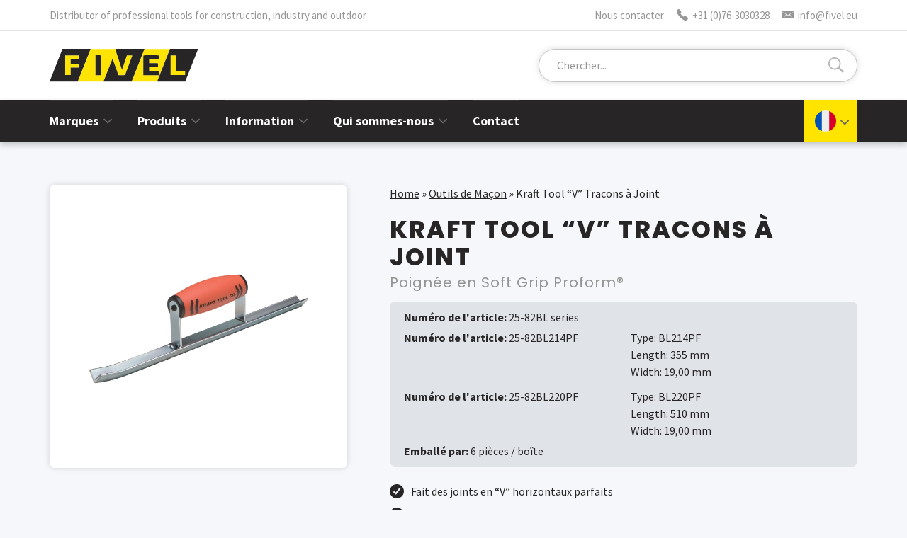

--- FILE ---
content_type: text/html; charset=UTF-8
request_url: https://www.fivel.eu/fr/produit/kraft-tool-v-tracons-a-joint/
body_size: 7998
content:
<!doctype html>
<html lang="fr-FR" prefix="og: https://ogp.me/ns#">
<head>
	<meta charset="utf-8">
	<meta http-equiv="x-ua-compatible" content="ie=edge">
	<meta name="viewport" content="width=device-width, initial-scale=1">
	<link rel="icon" href="https://www.fivel.eu/wp-content/themes/fivel-theme/assets/images/favicon.png">
	
<!-- Search Engine Optimization by Rank Math - https://rankmath.com/ -->
<title>Kraft Tool &quot;V&quot; Tracons à Joint - Fivel</title>
<meta name="robots" content="follow, index, max-snippet:-1, max-video-preview:-1, max-image-preview:large"/>
<link rel="canonical" href="https://www.fivel.eu/fr/produit/kraft-tool-v-tracons-a-joint/" />
<meta property="og:locale" content="fr_FR" />
<meta property="og:type" content="article" />
<meta property="og:title" content="Kraft Tool &quot;V&quot; Tracons à Joint - Fivel" />
<meta property="og:url" content="https://www.fivel.eu/fr/produit/kraft-tool-v-tracons-a-joint/" />
<meta property="og:site_name" content="Fivel" />
<meta property="og:updated_time" content="2022-03-21T14:23:49+01:00" />
<meta property="og:image" content="https://www.fivel.eu/wp-content/uploads/2022/01/BL214PF.jpg" />
<meta property="og:image:secure_url" content="https://www.fivel.eu/wp-content/uploads/2022/01/BL214PF.jpg" />
<meta property="og:image:width" content="2000" />
<meta property="og:image:height" content="2000" />
<meta property="og:image:alt" content="Kraft" />
<meta property="og:image:type" content="image/jpeg" />
<meta name="twitter:card" content="summary_large_image" />
<meta name="twitter:title" content="Kraft Tool &quot;V&quot; Tracons à Joint - Fivel" />
<meta name="twitter:image" content="https://www.fivel.eu/wp-content/uploads/2022/01/BL214PF.jpg" />
<script type="application/ld+json" class="rank-math-schema">{"@context":"https://schema.org","@graph":[{"@type":"BreadcrumbList","@id":"https://www.fivel.eu/fr/produit/kraft-tool-v-tracons-a-joint/#breadcrumb","itemListElement":[{"@type":"ListItem","position":"1","item":{"@id":"https://www.fivel.eu/fr/","name":"Home"}},{"@type":"ListItem","position":"2","item":{"@id":"https://www.fivel.eu/fr/produits/categorie/outils-de-macon/","name":"Outils de Ma\u00e7on"}},{"@type":"ListItem","position":"3","item":{"@id":"https://www.fivel.eu/fr/produit/kraft-tool-v-tracons-a-joint/","name":"Kraft Tool &#8220;V&#8221; Tracons \u00e0 Joint"}}]}]}</script>
<!-- /Rank Math WordPress SEO plugin -->

<link rel="alternate" title="oEmbed (JSON)" type="application/json+oembed" href="https://www.fivel.eu/fr/wp-json/oembed/1.0/embed?url=https%3A%2F%2Fwww.fivel.eu%2Ffr%2Fproduit%2Fkraft-tool-v-tracons-a-joint%2F" />
<link rel="alternate" title="oEmbed (XML)" type="text/xml+oembed" href="https://www.fivel.eu/fr/wp-json/oembed/1.0/embed?url=https%3A%2F%2Fwww.fivel.eu%2Ffr%2Fproduit%2Fkraft-tool-v-tracons-a-joint%2F&#038;format=xml" />
<style id='wp-img-auto-sizes-contain-inline-css' type='text/css'>img:is([sizes=auto i],[sizes^="auto," i]){contain-intrinsic-size:3000px 1500px}</style>

<style id='classic-theme-styles-inline-css' type='text/css'>
/*! This file is auto-generated */
.wp-block-button__link{color:#fff;background-color:#32373c;border-radius:9999px;box-shadow:none;text-decoration:none;padding:calc(.667em + 2px) calc(1.333em + 2px);font-size:1.125em}.wp-block-file__button{background:#32373c;color:#fff;text-decoration:none}</style>
<link data-optimized="1" rel='stylesheet' id='normalize-css' href='https://www.fivel.eu/wp-content/litespeed/css/23990faa5fb718d72e5af92e18fe8552.css?ver=0ea1c' type='text/css' media='screen, print' />
<link data-optimized="1" rel='stylesheet' id='slick-css' href='https://www.fivel.eu/wp-content/litespeed/css/642e3557d655d11ea7d0cb75a2c00419.css?ver=6d770' type='text/css' media='' />
<link data-optimized="1" rel='stylesheet' id='swipebox-css' href='https://www.fivel.eu/wp-content/litespeed/css/50cb5c376854f84668ba35e2941e64a5.css?ver=ec728' type='text/css' media='' />
<link data-optimized="1" rel='stylesheet' id='main-style-css' href='https://www.fivel.eu/wp-content/litespeed/css/7a2506a454513f9d69e429c0f74f6caf.css?ver=692ff' type='text/css' media='screen, print' />
<script data-optimized="1" type="text/javascript" id="wpml-cookie-js-extra">var wpml_cookies={"wp-wpml_current_language":{"value":"fr","expires":1,"path":"/"}};var wpml_cookies={"wp-wpml_current_language":{"value":"fr","expires":1,"path":"/"}}</script>
<script data-optimized="1" type="text/javascript" src="https://www.fivel.eu/wp-content/litespeed/js/bfd0cfa83f42774b1dfb535262b98fcd.js?ver=e394b" id="wpml-cookie-js" defer="defer" data-wp-strategy="defer"></script>
<script data-optimized="1" type="text/javascript" src="https://www.fivel.eu/wp-content/litespeed/js/7f5cb2cf35f10592cc539658734a7878.js?ver=9ce7e" id="wpml-legacy-dropdown-click-0-js"></script>
<script type="text/javascript" src="https://www.fivel.eu/wp-content/themes/fivel-theme/assets/js/jquery.min.js?ver=3.7.1" id="jquery-js"></script>
<script data-optimized="1" type="text/javascript" src="https://www.fivel.eu/wp-content/litespeed/js/59a8ab91ff486056e6c729ef626e86b8.js?ver=4c488" id="jquery-ui-core-js"></script>
<script data-optimized="1" type="text/javascript" src="https://www.fivel.eu/wp-content/litespeed/js/9e9cb59f7bcc90eaaf73a16573e30071.js?ver=54754" id="jquery-ui-mouse-js"></script>
<script data-optimized="1" type="text/javascript" src="https://www.fivel.eu/wp-content/litespeed/js/f4e612b5b5f892ab1e2118cfc21ce2f7.js?ver=6dbb1" id="jquery-ui-sortable-js"></script>
<script data-optimized="1" type="text/javascript" src="https://www.fivel.eu/wp-content/litespeed/js/ed1085a99cad1a878f438ae3654d0388.js?ver=e1a25" id="jquery-ui-resizable-js"></script>
<script data-optimized="1" type="text/javascript" src="https://www.fivel.eu/wp-content/litespeed/js/ed5af98771614cb607130adc99562741.js?ver=e93d3" id="acf-js"></script>
<script data-optimized="1" type="text/javascript" src="https://www.fivel.eu/wp-content/litespeed/js/e6048c183de97eee508dd1f4a530e207.js?ver=91b7b" id="wp-dom-ready-js"></script>
<script data-optimized="1" type="text/javascript" src="https://www.fivel.eu/wp-content/litespeed/js/5d63772ef033df1bd34646f1355ffd79.js?ver=d5ced" id="wp-hooks-js"></script>
<script data-optimized="1" type="text/javascript" src="https://www.fivel.eu/wp-content/litespeed/js/ddbd87c874cf48a517bae7e17a51ac5b.js?ver=72993" id="wp-i18n-js"></script>
<script data-optimized="1" type="text/javascript" id="wp-i18n-js-after">wp.i18n.setLocaleData({'text direction\u0004ltr':['ltr']})</script>
<script data-optimized="1" type="text/javascript" src="https://www.fivel.eu/wp-content/litespeed/js/e7da7abff92047b0559ab2eaceb192dc.js?ver=c8acf" id="wp-a11y-js"></script>
<script data-optimized="1" type="text/javascript" src="https://www.fivel.eu/wp-content/litespeed/js/d288b9dde8a27567ac3d21d5dbfe77c0.js?ver=961da" id="acf-input-js"></script>
<script data-optimized="1" type="text/javascript" src="https://www.fivel.eu/wp-content/litespeed/js/8cd7f352242404d0e4a47778393af0bb.js?ver=496b6" id="acf-input-conditional-taxonomy-js"></script>
<script data-optimized="1" type="text/javascript" src="https://www.fivel.eu/wp-content/litespeed/js/945256860c089613671b4ab9e3ed96df.js?ver=b0636" id="slick-js-js"></script>
<script data-optimized="1" type="text/javascript" src="https://www.fivel.eu/wp-content/litespeed/js/7a931e23a5a0f002fc38ef770ebb21cc.js?ver=73644" id="swipebox-js-js"></script>
<script data-optimized="1" type="text/javascript" src="https://www.fivel.eu/wp-content/litespeed/js/dab8167c7a7a846c9206f46a3d8eb62b.js?ver=d402d" id="scripts-js"></script>
<link rel="https://api.w.org/" href="https://www.fivel.eu/fr/wp-json/" /><link rel="EditURI" type="application/rsd+xml" title="RSD" href="https://www.fivel.eu/xmlrpc.php?rsd" />
<meta name="generator" content="WordPress 6.9" />
<link rel='shortlink' href='https://www.fivel.eu/fr/?p=10918' />
<meta name="generator" content="WPML ver:4.8.6 stt:37,1,4,3;" />
<link rel="icon" href="https://www.fivel.eu/wp-content/uploads/2022/04/favicon.png" sizes="32x32" />
<link rel="icon" href="https://www.fivel.eu/wp-content/uploads/2022/04/favicon.png" sizes="192x192" />
<link rel="apple-touch-icon" href="https://www.fivel.eu/wp-content/uploads/2022/04/favicon.png" />
<meta name="msapplication-TileImage" content="https://www.fivel.eu/wp-content/uploads/2022/04/favicon.png" />
			<!-- Global site tag (gtag.js) - Google Analytics -->
		<script async src="https://www.googletagmanager.com/gtag/js?id=G-XZCKW5Q439"></script>
		<script>
		  window.dataLayer = window.dataLayer || [];
		  function gtag(){dataLayer.push(arguments);}
		  gtag('js', new Date());
		  gtag('config', 'G-XZCKW5Q439', { 'anonymize_ip': true, 'forceSSL': true });
		</script>
		
<style id='global-styles-inline-css' type='text/css'>:root{--wp--preset--aspect-ratio--square:1;--wp--preset--aspect-ratio--4-3:4/3;--wp--preset--aspect-ratio--3-4:3/4;--wp--preset--aspect-ratio--3-2:3/2;--wp--preset--aspect-ratio--2-3:2/3;--wp--preset--aspect-ratio--16-9:16/9;--wp--preset--aspect-ratio--9-16:9/16;--wp--preset--color--black:#000000;--wp--preset--color--cyan-bluish-gray:#abb8c3;--wp--preset--color--white:#ffffff;--wp--preset--color--pale-pink:#f78da7;--wp--preset--color--vivid-red:#cf2e2e;--wp--preset--color--luminous-vivid-orange:#ff6900;--wp--preset--color--luminous-vivid-amber:#fcb900;--wp--preset--color--light-green-cyan:#7bdcb5;--wp--preset--color--vivid-green-cyan:#00d084;--wp--preset--color--pale-cyan-blue:#8ed1fc;--wp--preset--color--vivid-cyan-blue:#0693e3;--wp--preset--color--vivid-purple:#9b51e0;--wp--preset--gradient--vivid-cyan-blue-to-vivid-purple:linear-gradient(135deg,rgb(6,147,227) 0%,rgb(155,81,224) 100%);--wp--preset--gradient--light-green-cyan-to-vivid-green-cyan:linear-gradient(135deg,rgb(122,220,180) 0%,rgb(0,208,130) 100%);--wp--preset--gradient--luminous-vivid-amber-to-luminous-vivid-orange:linear-gradient(135deg,rgb(252,185,0) 0%,rgb(255,105,0) 100%);--wp--preset--gradient--luminous-vivid-orange-to-vivid-red:linear-gradient(135deg,rgb(255,105,0) 0%,rgb(207,46,46) 100%);--wp--preset--gradient--very-light-gray-to-cyan-bluish-gray:linear-gradient(135deg,rgb(238,238,238) 0%,rgb(169,184,195) 100%);--wp--preset--gradient--cool-to-warm-spectrum:linear-gradient(135deg,rgb(74,234,220) 0%,rgb(151,120,209) 20%,rgb(207,42,186) 40%,rgb(238,44,130) 60%,rgb(251,105,98) 80%,rgb(254,248,76) 100%);--wp--preset--gradient--blush-light-purple:linear-gradient(135deg,rgb(255,206,236) 0%,rgb(152,150,240) 100%);--wp--preset--gradient--blush-bordeaux:linear-gradient(135deg,rgb(254,205,165) 0%,rgb(254,45,45) 50%,rgb(107,0,62) 100%);--wp--preset--gradient--luminous-dusk:linear-gradient(135deg,rgb(255,203,112) 0%,rgb(199,81,192) 50%,rgb(65,88,208) 100%);--wp--preset--gradient--pale-ocean:linear-gradient(135deg,rgb(255,245,203) 0%,rgb(182,227,212) 50%,rgb(51,167,181) 100%);--wp--preset--gradient--electric-grass:linear-gradient(135deg,rgb(202,248,128) 0%,rgb(113,206,126) 100%);--wp--preset--gradient--midnight:linear-gradient(135deg,rgb(2,3,129) 0%,rgb(40,116,252) 100%);--wp--preset--font-size--small:13px;--wp--preset--font-size--medium:20px;--wp--preset--font-size--large:36px;--wp--preset--font-size--x-large:42px;--wp--preset--spacing--20:0.44rem;--wp--preset--spacing--30:0.67rem;--wp--preset--spacing--40:1rem;--wp--preset--spacing--50:1.5rem;--wp--preset--spacing--60:2.25rem;--wp--preset--spacing--70:3.38rem;--wp--preset--spacing--80:5.06rem;--wp--preset--shadow--natural:6px 6px 9px rgba(0, 0, 0, 0.2);--wp--preset--shadow--deep:12px 12px 50px rgba(0, 0, 0, 0.4);--wp--preset--shadow--sharp:6px 6px 0px rgba(0, 0, 0, 0.2);--wp--preset--shadow--outlined:6px 6px 0px -3px rgb(255, 255, 255), 6px 6px rgb(0, 0, 0);--wp--preset--shadow--crisp:6px 6px 0px rgb(0, 0, 0)}:where(.is-layout-flex){gap:.5em}:where(.is-layout-grid){gap:.5em}body .is-layout-flex{display:flex}.is-layout-flex{flex-wrap:wrap;align-items:center}.is-layout-flex>:is(*,div){margin:0}body .is-layout-grid{display:grid}.is-layout-grid>:is(*,div){margin:0}:where(.wp-block-columns.is-layout-flex){gap:2em}:where(.wp-block-columns.is-layout-grid){gap:2em}:where(.wp-block-post-template.is-layout-flex){gap:1.25em}:where(.wp-block-post-template.is-layout-grid){gap:1.25em}.has-black-color{color:var(--wp--preset--color--black)!important}.has-cyan-bluish-gray-color{color:var(--wp--preset--color--cyan-bluish-gray)!important}.has-white-color{color:var(--wp--preset--color--white)!important}.has-pale-pink-color{color:var(--wp--preset--color--pale-pink)!important}.has-vivid-red-color{color:var(--wp--preset--color--vivid-red)!important}.has-luminous-vivid-orange-color{color:var(--wp--preset--color--luminous-vivid-orange)!important}.has-luminous-vivid-amber-color{color:var(--wp--preset--color--luminous-vivid-amber)!important}.has-light-green-cyan-color{color:var(--wp--preset--color--light-green-cyan)!important}.has-vivid-green-cyan-color{color:var(--wp--preset--color--vivid-green-cyan)!important}.has-pale-cyan-blue-color{color:var(--wp--preset--color--pale-cyan-blue)!important}.has-vivid-cyan-blue-color{color:var(--wp--preset--color--vivid-cyan-blue)!important}.has-vivid-purple-color{color:var(--wp--preset--color--vivid-purple)!important}.has-black-background-color{background-color:var(--wp--preset--color--black)!important}.has-cyan-bluish-gray-background-color{background-color:var(--wp--preset--color--cyan-bluish-gray)!important}.has-white-background-color{background-color:var(--wp--preset--color--white)!important}.has-pale-pink-background-color{background-color:var(--wp--preset--color--pale-pink)!important}.has-vivid-red-background-color{background-color:var(--wp--preset--color--vivid-red)!important}.has-luminous-vivid-orange-background-color{background-color:var(--wp--preset--color--luminous-vivid-orange)!important}.has-luminous-vivid-amber-background-color{background-color:var(--wp--preset--color--luminous-vivid-amber)!important}.has-light-green-cyan-background-color{background-color:var(--wp--preset--color--light-green-cyan)!important}.has-vivid-green-cyan-background-color{background-color:var(--wp--preset--color--vivid-green-cyan)!important}.has-pale-cyan-blue-background-color{background-color:var(--wp--preset--color--pale-cyan-blue)!important}.has-vivid-cyan-blue-background-color{background-color:var(--wp--preset--color--vivid-cyan-blue)!important}.has-vivid-purple-background-color{background-color:var(--wp--preset--color--vivid-purple)!important}.has-black-border-color{border-color:var(--wp--preset--color--black)!important}.has-cyan-bluish-gray-border-color{border-color:var(--wp--preset--color--cyan-bluish-gray)!important}.has-white-border-color{border-color:var(--wp--preset--color--white)!important}.has-pale-pink-border-color{border-color:var(--wp--preset--color--pale-pink)!important}.has-vivid-red-border-color{border-color:var(--wp--preset--color--vivid-red)!important}.has-luminous-vivid-orange-border-color{border-color:var(--wp--preset--color--luminous-vivid-orange)!important}.has-luminous-vivid-amber-border-color{border-color:var(--wp--preset--color--luminous-vivid-amber)!important}.has-light-green-cyan-border-color{border-color:var(--wp--preset--color--light-green-cyan)!important}.has-vivid-green-cyan-border-color{border-color:var(--wp--preset--color--vivid-green-cyan)!important}.has-pale-cyan-blue-border-color{border-color:var(--wp--preset--color--pale-cyan-blue)!important}.has-vivid-cyan-blue-border-color{border-color:var(--wp--preset--color--vivid-cyan-blue)!important}.has-vivid-purple-border-color{border-color:var(--wp--preset--color--vivid-purple)!important}.has-vivid-cyan-blue-to-vivid-purple-gradient-background{background:var(--wp--preset--gradient--vivid-cyan-blue-to-vivid-purple)!important}.has-light-green-cyan-to-vivid-green-cyan-gradient-background{background:var(--wp--preset--gradient--light-green-cyan-to-vivid-green-cyan)!important}.has-luminous-vivid-amber-to-luminous-vivid-orange-gradient-background{background:var(--wp--preset--gradient--luminous-vivid-amber-to-luminous-vivid-orange)!important}.has-luminous-vivid-orange-to-vivid-red-gradient-background{background:var(--wp--preset--gradient--luminous-vivid-orange-to-vivid-red)!important}.has-very-light-gray-to-cyan-bluish-gray-gradient-background{background:var(--wp--preset--gradient--very-light-gray-to-cyan-bluish-gray)!important}.has-cool-to-warm-spectrum-gradient-background{background:var(--wp--preset--gradient--cool-to-warm-spectrum)!important}.has-blush-light-purple-gradient-background{background:var(--wp--preset--gradient--blush-light-purple)!important}.has-blush-bordeaux-gradient-background{background:var(--wp--preset--gradient--blush-bordeaux)!important}.has-luminous-dusk-gradient-background{background:var(--wp--preset--gradient--luminous-dusk)!important}.has-pale-ocean-gradient-background{background:var(--wp--preset--gradient--pale-ocean)!important}.has-electric-grass-gradient-background{background:var(--wp--preset--gradient--electric-grass)!important}.has-midnight-gradient-background{background:var(--wp--preset--gradient--midnight)!important}.has-small-font-size{font-size:var(--wp--preset--font-size--small)!important}.has-medium-font-size{font-size:var(--wp--preset--font-size--medium)!important}.has-large-font-size{font-size:var(--wp--preset--font-size--large)!important}.has-x-large-font-size{font-size:var(--wp--preset--font-size--x-large)!important}</style>
</head>
<body class="wp-singular assortment-template-default single single-assortment postid-10918 wp-theme-fivel-theme">

	<header id="header" class="header">
		
		<div class="header-top">
			<div class="container">
				<div class="slogan">Distributor of professional tools for construction, industry and outdoor</div>
				<div class="contact">
					<span>Nous contacter</span> 
					<a href="tel:+31763030328"><svg><use xlink:href="https://www.fivel.eu/wp-content/themes/fivel-theme/assets/images/icons.svg#svg-phone" /></svg> +31 (0)76-3030328</a>
					<a href="mailto:info@fivel.eu"><svg><use xlink:href="https://www.fivel.eu/wp-content/themes/fivel-theme/assets/images/icons.svg#svg-mail" /></svg> info@fivel.eu</a>
				</div>
			</div>
		</div>
		
		<div class="header-main clearfix">
			<div class="container">
				<a href="https://www.fivel.eu/fr/" class="logo">
					<img src="https://www.fivel.eu/wp-content/themes/fivel-theme/assets/images/fivel-logo.svg" alt="Fivel" title="Fivel">
				</a>
				<div class="toggle-search"></div>
<form role="search" method="get" id="search-form" class="search-form" action="https://www.fivel.eu/fr/search/">
    <div class="search-wrap">
        <input type="search" placeholder="Chercher..." name="_search" id="search-input" value="" autocomplete="off" />
        <button type="submit" id="search-submit" value="Search" class="search-btn"></button>
    </div>
</form>			
			</div>
		</div>
		<div id="header-nav" class="header-nav">
			<div class="container">
				<button id="nav-toggle" href="#" class="toggle-nav"> Menu</button>
				<nav id="site-menu" class="site-menu">	
					<ul id="menu-nav-main-french" class="menu"><li id="menu-item-8763" class="two-column-menu menu-item menu-item-type-post_type menu-item-object-page menu-item-has-children menu-item-8763"><a href="https://www.fivel.eu/fr/marques/">Marques</a>
<ul class="sub-menu">
	<li id="menu-item-8669" class="menu-item menu-item-type-taxonomy menu-item-object-assortment-brand menu-item-8669"><a href="https://www.fivel.eu/fr/produits/marque/carltso/">Carltsø</a></li>
	<li id="menu-item-8670" class="menu-item menu-item-type-taxonomy menu-item-object-assortment-brand menu-item-8670"><a href="https://www.fivel.eu/fr/produits/marque/cimco/">Cimco</a></li>
	<li id="menu-item-8671" class="menu-item menu-item-type-taxonomy menu-item-object-assortment-brand menu-item-8671"><a href="https://www.fivel.eu/fr/produits/marque/edma/">EDMA</a></li>
	<li id="menu-item-8672" class="menu-item menu-item-type-taxonomy menu-item-object-assortment-brand menu-item-8672"><a href="https://www.fivel.eu/fr/produits/marque/estwing/">Estwing</a></li>
	<li id="menu-item-8673" class="menu-item menu-item-type-taxonomy menu-item-object-assortment-brand menu-item-8673"><a href="https://www.fivel.eu/fr/produits/marque/fivel/">Fivel</a></li>
	<li id="menu-item-8674" class="menu-item menu-item-type-taxonomy menu-item-object-assortment-brand menu-item-8674"><a href="https://www.fivel.eu/fr/produits/marque/kraft-tool/">Kraft Tool</a></li>
	<li id="menu-item-8676" class="menu-item menu-item-type-taxonomy menu-item-object-assortment-brand menu-item-8676"><a href="https://www.fivel.eu/fr/produits/marque/maun/">Maun</a></li>
	<li id="menu-item-8703" class="menu-item menu-item-type-taxonomy menu-item-object-assortment-brand menu-item-8703"><a href="https://www.fivel.eu/fr/produits/marque/midwest/">Midwest</a></li>
	<li id="menu-item-18473" class="menu-item menu-item-type-taxonomy menu-item-object-assortment-brand menu-item-18473"><a href="https://www.fivel.eu/fr/produits/marque/rabo-bormann-sohn-fr/">Rabo</a></li>
	<li id="menu-item-8704" class="menu-item menu-item-type-taxonomy menu-item-object-assortment-brand menu-item-8704"><a href="https://www.fivel.eu/fr/produits/marque/swanson/">Swanson</a></li>
	<li id="menu-item-8705" class="menu-item menu-item-type-taxonomy menu-item-object-assortment-brand menu-item-8705"><a href="https://www.fivel.eu/fr/produits/marque/tajima/">Tajima</a></li>
	<li id="menu-item-8706" class="menu-item menu-item-type-taxonomy menu-item-object-assortment-brand menu-item-8706"><a href="https://www.fivel.eu/fr/produits/marque/thor/">Thor</a></li>
	<li id="menu-item-8707" class="menu-item menu-item-type-taxonomy menu-item-object-assortment-brand menu-item-8707"><a href="https://www.fivel.eu/fr/produits/marque/titanium/">Titanium</a></li>
	<li id="menu-item-11738" class="menu-item menu-item-type-taxonomy menu-item-object-assortment-brand menu-item-11738"><a href="https://www.fivel.eu/fr/produits/marque/viking-arm/">Viking Arm</a></li>
	<li id="menu-item-8764" class="menu-item menu-item-type-post_type menu-item-object-page menu-item-8764"><a href="https://www.fivel.eu/fr/marques/">Marques</a></li>
</ul>
</li>
<li id="menu-item-8765" class="two-column-menu-medium menu-large menu-item menu-item-type-post_type menu-item-object-page menu-item-has-children menu-item-8765"><a href="https://www.fivel.eu/fr/produits/">Produits</a>
<ul class="sub-menu">
	<li id="menu-item-8708" class="menu-item menu-item-type-taxonomy menu-item-object-assortment-category menu-item-8708"><a href="https://www.fivel.eu/fr/produits/categorie/marteaux/">Marteaux</a></li>
	<li id="menu-item-8709" class="menu-item menu-item-type-taxonomy menu-item-object-assortment-category menu-item-8709"><a href="https://www.fivel.eu/fr/produits/categorie/haches-et-couteaux/">Haches et Couteaux</a></li>
	<li id="menu-item-8710" class="menu-item menu-item-type-taxonomy menu-item-object-assortment-category menu-item-8710"><a href="https://www.fivel.eu/fr/produits/categorie/pistolets-a-mastic/">Pistolets à Mastic</a></li>
	<li id="menu-item-8711" class="menu-item menu-item-type-taxonomy menu-item-object-assortment-category menu-item-8711"><a href="https://www.fivel.eu/fr/produits/categorie/ciseaux-et-pinces/">Ciseaux et Pinces</a></li>
	<li id="menu-item-8712" class="menu-item menu-item-type-taxonomy menu-item-object-assortment-category menu-item-8712"><a href="https://www.fivel.eu/fr/produits/categorie/outils-de-mesure/">Outils de Mesure</a></li>
	<li id="menu-item-8713" class="menu-item menu-item-type-taxonomy menu-item-object-assortment-category menu-item-8713"><a href="https://www.fivel.eu/fr/produits/categorie/outils-de-coupe/">Outils de Coupe</a></li>
	<li id="menu-item-11739" class="menu-item menu-item-type-taxonomy menu-item-object-assortment-category menu-item-11739"><a href="https://www.fivel.eu/fr/produits/categorie/outils-de-levage/">Outils De Levage</a></li>
	<li id="menu-item-18474" class="menu-item menu-item-type-taxonomy menu-item-object-assortment-category menu-item-18474"><a href="https://www.fivel.eu/fr/produits/categorie/outils-de-nivellement/">Outils de Nivellement</a></li>
	<li id="menu-item-16977" class="menu-item menu-item-type-taxonomy menu-item-object-assortment-category menu-item-16977"><a href="https://www.fivel.eu/fr/produits/categorie/ceintures-sacs-et-gants/">Ceintures, Sacs et Gants</a></li>
	<li id="menu-item-8714" class="menu-item menu-item-type-taxonomy menu-item-object-assortment-category menu-item-8714"><a href="https://www.fivel.eu/fr/produits/categorie/outils-de-plaquiste/">Outils de Plaquiste</a></li>
	<li id="menu-item-8715" class="menu-item menu-item-type-taxonomy menu-item-object-assortment-category menu-item-8715"><a href="https://www.fivel.eu/fr/produits/categorie/pince-a-decoffrer-et-arrache-clous/">Pince à Décoffrer et Arrache-Clous</a></li>
	<li id="menu-item-8716" class="menu-item menu-item-type-taxonomy menu-item-object-assortment-category current-assortment-ancestor current-menu-parent current-assortment-parent menu-item-8716"><a href="https://www.fivel.eu/fr/produits/categorie/outils-de-macon/">Outils de Maçon</a></li>
	<li id="menu-item-8717" class="menu-item menu-item-type-taxonomy menu-item-object-assortment-category menu-item-8717"><a href="https://www.fivel.eu/fr/produits/categorie/outils-beton/">Outils Béton</a></li>
	<li id="menu-item-8718" class="menu-item menu-item-type-taxonomy menu-item-object-assortment-category menu-item-8718"><a href="https://www.fivel.eu/fr/produits/categorie/outils-de-carreleur/">Outils de Carreleur</a></li>
	<li id="menu-item-16978" class="menu-item menu-item-type-taxonomy menu-item-object-assortment-category menu-item-16978"><a href="https://www.fivel.eu/fr/produits/categorie/outils-disolation/">Outils d&#8217;Isolation</a></li>
	<li id="menu-item-8746" class="menu-item menu-item-type-taxonomy menu-item-object-assortment-category menu-item-8746"><a href="https://www.fivel.eu/fr/produits/categorie/outils-darcheologie/">Outils d&#8217;Archéologie</a></li>
	<li id="menu-item-8747" class="menu-item menu-item-type-taxonomy menu-item-object-assortment-category menu-item-8747"><a href="https://www.fivel.eu/fr/produits/categorie/outils-de-geologie/">Outils de Géologie</a></li>
	<li id="menu-item-8748" class="menu-item menu-item-type-taxonomy menu-item-object-assortment-category menu-item-8748"><a href="https://www.fivel.eu/fr/produits/categorie/outils-anti-etincelles/">Outils Anti-Étincelles</a></li>
	<li id="menu-item-8749" class="menu-item menu-item-type-taxonomy menu-item-object-assortment-category menu-item-8749"><a href="https://www.fivel.eu/fr/produits/categorie/outils-en-titane/">Outils en Titane</a></li>
	<li id="menu-item-18475" class="menu-item menu-item-type-taxonomy menu-item-object-assortment-category menu-item-18475"><a href="https://www.fivel.eu/fr/produits/categorie/nouveaux-produits/">Nouveaux Produits</a></li>
	<li id="menu-item-8766" class="menu-item menu-item-type-post_type menu-item-object-page menu-item-8766"><a href="https://www.fivel.eu/fr/produits/">Produits</a></li>
</ul>
</li>
<li id="menu-item-9060" class="menu-item menu-item-type-post_type menu-item-object-page menu-item-has-children menu-item-9060"><a href="https://www.fivel.eu/fr/telechargements/">Information</a>
<ul class="sub-menu">
	<li id="menu-item-9061" class="menu-item menu-item-type-post_type menu-item-object-page menu-item-9061"><a href="https://www.fivel.eu/fr/telechargements/">Téléchargements</a></li>
	<li id="menu-item-9062" class="menu-item menu-item-type-post_type menu-item-object-page menu-item-9062"><a href="https://www.fivel.eu/fr/listes-de-prix/">Listes de prix</a></li>
	<li id="menu-item-9063" class="menu-item menu-item-type-post_type menu-item-object-page menu-item-9063"><a href="https://www.fivel.eu/fr/catalogue/">Catalogue</a></li>
	<li id="menu-item-9064" class="menu-item menu-item-type-post_type menu-item-object-page menu-item-9064"><a href="https://www.fivel.eu/fr/videos/">Vidéos</a></li>
</ul>
</li>
<li id="menu-item-8997" class="menu-item menu-item-type-post_type menu-item-object-page menu-item-has-children menu-item-8997"><a href="https://www.fivel.eu/fr/qui-sommes-nous/">Qui sommes-nous</a>
<ul class="sub-menu">
	<li id="menu-item-8998" class="menu-item menu-item-type-post_type menu-item-object-page menu-item-8998"><a href="https://www.fivel.eu/fr/qui-sommes-nous/">Qui sommes-nous</a></li>
	<li id="menu-item-8999" class="menu-item menu-item-type-post_type menu-item-object-page menu-item-8999"><a href="https://www.fivel.eu/fr/sur-nos-marques/">Sur nos marques</a></li>
</ul>
</li>
<li id="menu-item-8793" class="menu-item menu-item-type-post_type menu-item-object-page menu-item-8793"><a href="https://www.fivel.eu/fr/contact/">Contact</a></li>
</ul>				</nav>
				
<div class="wpml-ls-statics-shortcode_actions wpml-ls wpml-ls-legacy-dropdown-click js-wpml-ls-legacy-dropdown-click">
	<ul role="menu">

		<li class="wpml-ls-slot-shortcode_actions wpml-ls-item wpml-ls-item-fr wpml-ls-current-language wpml-ls-item-legacy-dropdown-click" role="none">

			<a href="#" class="js-wpml-ls-item-toggle wpml-ls-item-toggle" role="menuitem" title="Passer à Français">
                </a>

			<ul class="js-wpml-ls-sub-menu wpml-ls-sub-menu" role="menu">
				
					<li class="wpml-ls-slot-shortcode_actions wpml-ls-item wpml-ls-item-en wpml-ls-first-item" role="none">
						<a href="https://www.fivel.eu/product/kraft-tool-v-sled-runners/" class="wpml-ls-link" role="menuitem" aria-label="Passer à Anglais" title="Passer à Anglais">
                            </a>
					</li>

				
					<li class="wpml-ls-slot-shortcode_actions wpml-ls-item wpml-ls-item-nl" role="none">
						<a href="https://www.fivel.eu/nl/product/kraft-tool-v-voegstrijkers/" class="wpml-ls-link" role="menuitem" aria-label="Passer à Néerlandais" title="Passer à Néerlandais">
                            </a>
					</li>

				
					<li class="wpml-ls-slot-shortcode_actions wpml-ls-item wpml-ls-item-de wpml-ls-last-item" role="none">
						<a href="https://www.fivel.eu/de/produkt/kraft-tool-v-fuchenstreicheisen/" class="wpml-ls-link" role="menuitem" aria-label="Passer à Allemand" title="Passer à Allemand">
                            </a>
					</li>

							</ul>

		</li>

	</ul>
</div>
			</div>
		</div>
		
	</header>	
	 
		
					
			<div class="main" role="main">
				
				<div class="page-content assortment-content">
					<div class="container">
						<div class="row l-large-padding">
							<div class="column medium-1-2 large-2-5">								
								<ul class="products-slider">
									<li>
										<div class="gallery-item">
																							<a href="https://www.fivel.eu/wp-content/uploads/2022/01/BL214PF-1024x1024.jpg " class="image swipe"><img width="1024" height="1024" src="https://www.fivel.eu/wp-content/uploads/2022/01/BL214PF-1024x1024.jpg" class="attachment-large size-large wp-post-image" alt="" decoding="async" fetchpriority="high" srcset="https://www.fivel.eu/wp-content/uploads/2022/01/BL214PF-1024x1024.jpg 1024w, https://www.fivel.eu/wp-content/uploads/2022/01/BL214PF-300x300.jpg 300w, https://www.fivel.eu/wp-content/uploads/2022/01/BL214PF-150x150.jpg 150w, https://www.fivel.eu/wp-content/uploads/2022/01/BL214PF-768x768.jpg 768w, https://www.fivel.eu/wp-content/uploads/2022/01/BL214PF-1536x1536.jpg 1536w, https://www.fivel.eu/wp-content/uploads/2022/01/BL214PF.jpg 2000w" sizes="(max-width: 1024px) 100vw, 1024px" /></a>
																					</div>
									</li>
																										</ul>
								
																	
															
							</div>
							<div class="column medium-1-2 large-3-5">
								<nav aria-label="breadcrumbs" class="rank-math-breadcrumb"><p><a href="https://www.fivel.eu/fr/">Home</a><span class="separator"> » </span><a href="https://www.fivel.eu/fr/produits/categorie/outils-de-macon/">Outils de Maçon</a><span class="separator"> » </span><span class="last">Kraft Tool &#8220;V&#8221; Tracons à Joint</span></p></nav>												
								<h1>Kraft Tool &#8220;V&#8221; Tracons à Joint</h1>
																	<h3>Poignée en Soft Grip Proform®</h3>
																<div class="article-info">
																			<div class="item"><span>Numéro de l'article:</span> 25-82BL series</div>
																												<ul class="article-list">
																							<li>
													<div class="number"><span>Numéro de l'article:</span> 25-82BL214PF</div>
													<div class="details">
														<p>Type: BL214PF</p>
																													<p>Length: 355 mm<br />
Width: 19,00 mm</p>
																											</div>
												</li>
																							<li>
													<div class="number"><span>Numéro de l'article:</span> 25-82BL220PF</div>
													<div class="details">
														<p>Type: BL220PF</p>
																													<p>Length: 510 mm<br />
Width: 19,00 mm</p>
																											</div>
												</li>
																					</ul>
																
																			<div class="item"><span>Emballé par:</span> 6 pièces / boîte</div>
										
								</div>								
																	<div class="short-description"><ul>
<li>Fait des joints en &#8220;V&#8221; horizontaux parfaits</li>
<li>Pratique dans la construction en blocs</li>
</ul>
</div>
																		
																	    																																					<a href="https://www.fivel.eu/fr/produits/marque/kraft-tool/" class="logo-item"><div class="logo"><img width="205" height="100" src="https://www.fivel.eu/wp-content/uploads/2021/11/kraft-tool-logo.png" class="attachment-medium size-medium" alt="" decoding="async" /></div></a>
	    																																
							</div>
						</div>
						
												
					</div>
				</div>
			
			</div>

		    
          
	<footer class="footer">

		<div class="footer-main">
			<div class="container">
				<div class="row">
					<div class="column medium-3-10 large-2-5">
						<h3>Produits</h3>
												<ul class="productcats">
																							<li><a href="https://www.fivel.eu/fr/produits/categorie/marteaux/">Marteaux</a></li>																							<li><a href="https://www.fivel.eu/fr/produits/categorie/haches-et-couteaux/">Haches et Couteaux</a></li>																							<li><a href="https://www.fivel.eu/fr/produits/categorie/pistolets-a-mastic/">Pistolets à Mastic</a></li>																							<li><a href="https://www.fivel.eu/fr/produits/categorie/ciseaux-et-pinces/">Ciseaux et Pinces</a></li>																							<li><a href="https://www.fivel.eu/fr/produits/categorie/outils-de-mesure/">Outils de Mesure</a></li>																							<li><a href="https://www.fivel.eu/fr/produits/categorie/outils-de-coupe/">Outils de Coupe</a></li>																							<li><a href="https://www.fivel.eu/fr/produits/categorie/outils-de-levage/">Outils De Levage</a></li>																							<li><a href="https://www.fivel.eu/fr/produits/categorie/outils-de-nivellement/">Outils de Nivellement</a></li>																							<li><a href="https://www.fivel.eu/fr/produits/categorie/ceintures-sacs-et-gants/">Ceintures, Sacs et Gants</a></li>																							<li><a href="https://www.fivel.eu/fr/produits/categorie/outils-de-plaquiste/">Outils de Plaquiste</a></li>																							<li><a href="https://www.fivel.eu/fr/produits/categorie/pince-a-decoffrer-et-arrache-clous/">Pince à Décoffrer et Arrache-Clous</a></li>																							<li><a href="https://www.fivel.eu/fr/produits/categorie/outils-de-macon/">Outils de Maçon</a></li>																							<li><a href="https://www.fivel.eu/fr/produits/categorie/outils-beton/">Outils Béton</a></li>																							<li><a href="https://www.fivel.eu/fr/produits/categorie/outils-de-carreleur/">Outils de Carreleur</a></li>																							<li><a href="https://www.fivel.eu/fr/produits/categorie/outils-disolation/">Outils d'Isolation</a></li>																							<li><a href="https://www.fivel.eu/fr/produits/categorie/outils-darcheologie/">Outils d'Archéologie</a></li>																							<li><a href="https://www.fivel.eu/fr/produits/categorie/outils-de-geologie/">Outils de Géologie</a></li>																							<li><a href="https://www.fivel.eu/fr/produits/categorie/outils-anti-etincelles/">Outils Anti-Étincelles</a></li>																							<li><a href="https://www.fivel.eu/fr/produits/categorie/outils-en-titane/">Outils en Titane</a></li>																							<li><a href="https://www.fivel.eu/fr/produits/categorie/nouveaux-produits/">Nouveaux Produits</a></li>													</ul>
					</div>
					<div class="column medium-1-5 large-1-5">
						<h3>Marques</h3>
												<ul class="brands">
																							<li><a href="https://www.fivel.eu/fr/produits/marque/carltso/">Carltsø</a></li>																							<li><a href="https://www.fivel.eu/fr/produits/marque/cimco/">Cimco</a></li>																							<li><a href="https://www.fivel.eu/fr/produits/marque/edma/">EDMA</a></li>																							<li><a href="https://www.fivel.eu/fr/produits/marque/estwing/">Estwing</a></li>																							<li><a href="https://www.fivel.eu/fr/produits/marque/fivel/">Fivel</a></li>																							<li><a href="https://www.fivel.eu/fr/produits/marque/kraft-tool/">Kraft Tool</a></li>																							<li><a href="https://www.fivel.eu/fr/produits/marque/maun/">Maun</a></li>																							<li><a href="https://www.fivel.eu/fr/produits/marque/midwest/">Midwest</a></li>																							<li><a href="https://www.fivel.eu/fr/produits/marque/rabo-bormann-sohn-fr/">Rabo</a></li>																							<li><a href="https://www.fivel.eu/fr/produits/marque/swanson/">Swanson</a></li>																							<li><a href="https://www.fivel.eu/fr/produits/marque/tajima/">Tajima</a></li>																							<li><a href="https://www.fivel.eu/fr/produits/marque/thor/">Thor</a></li>																							<li><a href="https://www.fivel.eu/fr/produits/marque/titanium/">Titanium</a></li>																							<li><a href="https://www.fivel.eu/fr/produits/marque/viking-arm/">Viking Arm</a></li>													</ul>						
					</div>
					<div class="column medium-1-4 large-1-5">
						<h3>Information</h3>
						<ul id="menu-nav-footer-french" class="menu"><li id="menu-item-9054" class="menu-item menu-item-type-post_type menu-item-object-page menu-item-9054"><a href="https://www.fivel.eu/fr/telechargements/">Téléchargements</a></li>
<li id="menu-item-9055" class="menu-item menu-item-type-post_type menu-item-object-page menu-item-9055"><a href="https://www.fivel.eu/fr/listes-de-prix/">Listes de prix</a></li>
<li id="menu-item-9056" class="menu-item menu-item-type-post_type menu-item-object-page menu-item-9056"><a href="https://www.fivel.eu/fr/catalogue/">Catalogue</a></li>
<li id="menu-item-13152" class="menu-item menu-item-type-post_type menu-item-object-page menu-item-13152"><a href="https://www.fivel.eu/fr/videos/">Vidéos</a></li>
<li id="menu-item-8995" class="menu-item menu-item-type-post_type menu-item-object-page menu-item-8995"><a href="https://www.fivel.eu/fr/sur-nos-marques/">Sur nos marques</a></li>
<li id="menu-item-8996" class="menu-item menu-item-type-post_type menu-item-object-page menu-item-8996"><a href="https://www.fivel.eu/fr/qui-sommes-nous/">Qui sommes-nous</a></li>
<li id="menu-item-8785" class="menu-item menu-item-type-post_type menu-item-object-page menu-item-8785"><a href="https://www.fivel.eu/fr/contact/">Contact</a></li>
</ul>					</div>
					<div class="column medium-1-4 large-1-5">
						<h3>Fivel B.V.</h3>
<p>Heusing 15<br />
4817 ZB Breda<br />
The Netherlands</p>
<p>T: <a href="tel:+31763030328">+31 (0)76-3030328</a><br />
E: <a href="mailto:info@fivel.nl">info@fivel.nl</a></p>
						<p class="socials">
							<a href="https://www.instagram.com/fivel_tools/" target="_blank"><svg><use xlink:href="https://www.fivel.eu/wp-content/themes/fivel-theme/assets/images/icons.svg#svg-instagram" /></svg></a>
							<a href="https://twitter.com/fivel_tools" target="_blank"><svg><use xlink:href="https://www.fivel.eu/wp-content/themes/fivel-theme/assets/images/icons.svg#svg-twitter" /></svg></a>
						</p>
					</div>
				</div>
			</div>
		</div>
		
		<div class="footer-bottom">
			<div class="container">
				<div class="row">
					<div class="column medium-2-3">
						<div class="copy">
							<span>&copy;1999-2026 Copyright Fivel BV.</span> <ul id="menu-nav-footer-bottom-french" class="menu"><li id="menu-item-8961" class="menu-item menu-item-type-post_type menu-item-object-page menu-item-8961"><a href="https://www.fivel.eu/fr/termes-conditions/">Termes &amp; conditions</a></li>
<li id="menu-item-8962" class="menu-item menu-item-type-post_type menu-item-object-page menu-item-8962"><a rel="privacy-policy" href="https://www.fivel.eu/fr/declaration-de-confidentialite/">Déclaration de confidentialité</a></li>
<li id="menu-item-8659" class="menu-item menu-item-type-post_type menu-item-object-page menu-item-8659"><a href="https://www.fivel.eu/fr/desistement/">Désistement</a></li>
</ul>						</div>
					</div>
					<div class="column medium-1-3">
						<div class="developer">Site de réalisation <a href="https://fanatiekmedia.nl" target="_blank">Fanatiek Media</a>.</div>
					</div>
				</div>
			</div>
		</div>
		
	</footer>
<script type="speculationrules">
{"prefetch":[{"source":"document","where":{"and":[{"href_matches":"/fr/*"},{"not":{"href_matches":["/wp-*.php","/wp-admin/*","/wp-content/uploads/*","/wp-content/*","/wp-content/plugins/*","/wp-content/themes/fivel-theme/*","/fr/*\\?(.+)"]}},{"not":{"selector_matches":"a[rel~=\"nofollow\"]"}},{"not":{"selector_matches":".no-prefetch, .no-prefetch a"}}]},"eagerness":"conservative"}]}
</script>
<script>var FWP_HTTP=FWP_HTTP||{};FWP_HTTP.lang='fr'</script></body>
</html>

<!-- Page cached by LiteSpeed Cache 7.7 on 2026-01-23 13:56:53 -->

--- FILE ---
content_type: image/svg+xml
request_url: https://www.fivel.eu/wp-content/themes/fivel-theme/assets/images/lang-de.svg
body_size: 60
content:

<svg width="300px" height="300px" viewBox="0 0 300 300" version="1.1" xmlns="http://www.w3.org/2000/svg" xmlns:xlink="http://www.w3.org/1999/xlink">
    <defs>
        <circle id="path-1" cx="150" cy="150" r="150"></circle>
    </defs>
    <g id="Page-1" stroke="none" stroke-width="1" fill="none" fill-rule="evenodd">
        <g id="de">
            <mask id="mask-2" fill="white">
                <use xlink:href="#path-1"></use>
            </mask>
            <g id="Oval"></g>
            <g id="Group" mask="url(#mask-2)" fill-rule="nonzero">
                <polygon id="Path" fill="#FFDA44" points="0 202.148438 150.410156 187.207031 300 202.148438 300 300 0 300"></polygon>
                <polygon id="Path" fill="#D80027" points="0 97.8515625 149.414062 84.375 300 97.8515625 300 202.148438 0 202.148438"></polygon>
                <polygon id="Path" fill="#333333" points="0 0 300 0 300 97.8515625 0 97.8515625"></polygon>
            </g>
        </g>
    </g>
</svg>

--- FILE ---
content_type: image/svg+xml
request_url: https://www.fivel.eu/wp-content/themes/fivel-theme/assets/images/icons.svg
body_size: 3374
content:
<svg version="1.1" xmlns="http://www.w3.org/2000/svg" xmlns:xlink="http://www.w3.org/1999/xlink">

    <symbol id="svg-phone" viewBox="0 0 16 16">
        <path d="M15.269477,11.6090909 C14.6059281,10.9272727 12.7198129,9.65 11.4836121,9.65 C11.1972862,9.65 10.9473191,9.71363636 10.7428006,9.84545455 C10.1383348,10.2318182 9.65658007,10.5318182 9.42479243,10.5318182 C9.29753646,10.5318182 9.16119079,10.4181818 8.8612303,10.1590909 L8.81123689,10.1136364 C7.97952827,9.39090909 7.80227889,9.20454545 7.47959413,8.86818182 L7.39778672,8.78181818 C7.3387036,8.72272727 7.28871018,8.66818182 7.23871677,8.61818182 C6.95693571,8.32727273 6.75241719,8.11818182 6.02978512,7.3 L5.99797113,7.26363636 C5.65256208,6.87272727 5.42531929,6.61818182 5.41168472,6.43181818 C5.39805015,6.25 5.55712011,5.95454545 5.96161228,5.40454545 C6.45245671,4.74090909 6.47063613,3.92272727 6.0206954,2.97272727 C5.66165179,2.22272727 5.07536539,1.50454545 4.55725182,0.872727273 L4.51180327,0.818181818 C4.06640739,0.272727273 3.54829383,0 2.97109714,0 C2.33027246,0 1.79852433,0.345454545 1.51674327,0.527272727 C1.49401899,0.540909091 1.47129471,0.559090909 1.44857043,0.572727273 C0.81683547,0.972727273 0.35780503,1.52272727 0.185100508,2.08181818 C-0.0739562743,2.92272727 -0.246660796,4.01363636 0.994084848,6.28181818 C2.06667083,8.24545455 3.03926997,9.56363636 4.58452096,11.15 C6.03887483,12.6409091 6.68424436,13.1227273 8.12950851,14.1681818 C9.73838748,15.3318182 11.2836385,16 12.3653142,16 C13.3697273,16 14.1605322,16 15.2876565,14.6409091 C16.469319,13.2136364 15.9784745,12.3409091 15.269477,11.6090909 Z" id="Path" fill-rule="nonzero"></path>
    </symbol>	
    
    <symbol id="svg-mail" viewBox="0 0 16 10">
        <path d="M15.68045,1.06712863 C15.9657006,0.921988822 15.997217,1.03756311 15.9997989,1.17419164 L15.9996742,9.19108747 C15.9996742,9.5471638 15.5496834,10 15.172768,10 L15.172768,10 L0.903827752,10 C0.526912349,10 0,9.55103419 0,9.19108747 L0,9.19108747 L0.000702176075,1.21266827 C0.00613464942,1.06392996 0.049998982,0.908794294 0.357685025,1.06712863 C0.561154828,1.17200385 1.82439654,2.05337452 3.19825278,2.9930525 L3.61277893,3.27598693 C4.23669834,3.70085783 4.86379675,4.12299266 5.40758221,4.47694651 L5.40758221,4.47694651 L2.24995419,8.05706177 C2.17303268,8.13446967 2.138418,8.23122954 2.18457091,8.27380389 C2.23072381,8.32024862 2.33456785,8.29702626 2.41148936,8.21961836 L2.41148936,8.21961836 L6.20371985,4.99944982 C6.7767851,5.37100773 7.17677696,5.62645379 7.24985239,5.66515774 C7.54600021,5.81610314 7.75368829,5.83545511 8.03829788,5.83545511 C8.32290747,5.83545511 8.53059555,5.81610314 8.82674336,5.66515774 C8.89597272,5.62645379 9.29981066,5.37100773 9.87287591,4.99944982 L9.87287591,4.99944982 L13.6651064,8.21961836 C13.745874,8.29315586 13.8458719,8.31637823 13.8920249,8.27380389 C13.9343317,8.22735915 13.899717,8.13446967 13.8227955,8.05706177 L13.8227955,8.05706177 L10.6613214,4.47694651 C11.1607984,4.15183334 11.7283766,3.76919751 12.2981975,3.37975436 L12.7249546,3.08718806 C14.1420198,2.11299533 15.4701978,1.17549969 15.68045,1.06712863 Z M15.5200868,0 C15.9566608,0 16.0667876,0.123720137 15.964527,0.447952218 C15.9055305,0.631399317 15.6341466,0.793515358 15.4728896,0.883105802 C15.0402486,1.13054608 9.03047214,4.68430034 8.80628545,4.81228669 C8.58209877,4.94027304 8.35397898,5 8,5 C7.64602102,5 7.41790123,4.94027304 7.19371455,4.81228669 C6.96952786,4.68430034 0.959751418,1.13054608 0.527110443,0.883105802 C0.365853353,0.793515358 0.0944694691,0.635665529 0.0354729726,0.447952218 C-0.0667876214,0.127986348 0.0433391721,0 0.479913246,0 L0.479913246,0 Z" id="Combined-Shape" fill-rule="nonzero"></path>
    </symbol>

    <symbol id="svg-instagram" viewBox="0 0 36 36">
        <path d="M18,0 C27.93445,0 36,8.06555 36,18 C36,27.93445 27.93445,36 18,36 C8.06555,36 0,27.93445 0,18 C0,8.06555 8.06555,0 18,0 Z M18,6.75 C14.94471,6.75 14.56158,6.76294 13.36163,6.81771 C12.1642,6.87234 11.3464,7.06254 10.63076,7.34063 C9.891,7.62813 9.2636,8.01281 8.63817,8.63824 C8.01274,9.26367 7.62806,9.89107 7.34055,10.63083 C7.06247,11.3464 6.87234,12.1642 6.81764,13.36163 C6.76294,14.56158 6.75,14.94471 6.75,18 C6.75,21.05529 6.76294,21.43842 6.81764,22.63837 C6.87234,23.8358 7.06247,24.6536 7.34055,25.36917 C7.62806,26.10893 8.01274,26.73633 8.63817,27.36183 C9.2636,27.98726 9.891,28.37194 10.63076,28.65945 C11.3464,28.93746 12.1642,29.12766 13.36163,29.18229 C14.56158,29.23706 14.94471,29.25 18,29.25 C21.05529,29.25 21.43842,29.23706 22.63837,29.18229 C23.8358,29.12766 24.6536,28.93746 25.36917,28.65945 C26.10893,28.37194 26.73633,27.98726 27.36183,27.36183 C27.98726,26.73633 28.37194,26.10893 28.65945,25.36917 C28.93746,24.6536 29.12766,23.8358 29.18229,22.63837 C29.23706,21.43842 29.25,21.05529 29.25,18 C29.25,14.94471 29.23706,14.56158 29.18229,13.36163 C29.12766,12.1642 28.93746,11.3464 28.65945,10.63083 C28.37194,9.89107 27.98726,9.26367 27.36183,8.63824 C26.73633,8.01281 26.10893,7.62813 25.36917,7.34063 C24.6536,7.06254 23.8358,6.87234 22.63837,6.81771 C21.43842,6.76294 21.05529,6.75 18,6.75 Z M18,8.77704 C21.00389,8.77704 21.35967,8.7885 22.54598,8.84264 C23.64286,8.8927 24.23848,9.07594 24.6349,9.22999 C25.16006,9.43404 25.53483,9.67788 25.92844,10.07156 C26.32219,10.46517 26.56596,10.84001 26.77001,11.3651 C26.92406,11.76152 27.10737,12.35714 27.15736,13.45402 C27.2115,14.64033 27.22296,14.99611 27.22296,18 C27.22296,21.00389 27.2115,21.35967 27.15736,22.54598 C27.10737,23.64286 26.92406,24.23848 26.77001,24.6349 C26.56596,25.16006 26.32219,25.53483 25.92844,25.92844 C25.53483,26.32219 25.16006,26.56596 24.6349,26.77001 C24.23848,26.92406 23.64286,27.10737 22.54598,27.15736 C21.35988,27.2115 21.0041,27.22296 18,27.22296 C14.9959,27.22296 14.64019,27.2115 13.45402,27.15736 C12.35714,27.10737 11.76152,26.92406 11.3651,26.77001 C10.83994,26.56596 10.46517,26.32219 10.07149,25.92844 C9.67781,25.53483 9.43404,25.16006 9.22999,24.6349 C9.07594,24.23848 8.89263,23.64286 8.84257,22.54598 C8.78843,21.35967 8.77704,21.00389 8.77704,18 C8.77704,14.99611 8.78843,14.64033 8.84257,13.45402 C8.89263,12.35714 9.07594,11.76152 9.22999,11.3651 C9.43404,10.84001 9.67781,10.46517 10.07149,10.07156 C10.46517,9.67788 10.83994,9.43404 11.3651,9.22999 C11.76152,9.07594 12.35714,8.8927 13.45402,8.84264 C14.64033,8.7885 14.99611,8.77704 18,8.77704 Z M18,12.22298 C14.80943,12.22298 12.22298,14.80943 12.22298,18 C12.22298,21.19057 14.80943,23.77702 18,23.77702 C21.19057,23.77702 23.77702,21.19057 23.77702,18 C23.77702,14.80943 21.19057,12.22298 18,12.22298 Z M18,21.74998 C15.92895,21.74998 14.25002,20.07105 14.25002,18 C14.25002,15.92895 15.92895,14.25002 18,14.25002 C20.07105,14.25002 21.74998,15.92895 21.74998,18 C21.74998,20.07105 20.07105,21.74998 18,21.74998 L18,21.74998 Z M25.35532,11.99475 C25.35532,12.74034 24.75084,13.34468 24.00525,13.34468 C23.25973,13.34468 22.65532,12.74034 22.65532,11.99475 C22.65532,11.24916 23.25973,10.64475 24.00525,10.64475 C24.75084,10.64475 25.35532,11.24916 25.35532,11.99475 Z" id="Shape"></path>>
    </symbol>	

    <symbol id="svg-twitter" viewBox="0 0 36 36">
        <path d="M18,0 C27.9344531,0 36,8.06554687 36,18 C36,27.9344531 27.9344531,36 18,36 C8.06554688,36 0,27.9344531 0,18 C0,8.06554688 8.06554687,0 18,0 Z M14.8295391,27.5736094 C22.79475,27.5736094 27.1499766,20.973375 27.1499766,15.2532422 C27.1499766,15.0646641 27.1499766,14.8760859 27.1409766,14.6964375 C27.9850781,14.0858438 28.7214609,13.3225313 29.305125,12.4515 C28.5328828,12.7927266 27.6977109,13.0262344 26.8176797,13.1339531 C27.7157109,12.5951484 28.3981641,11.7510469 28.7214609,10.7363672 C27.8862891,11.2302422 26.9613984,11.5893984 25.9735781,11.7869766 C25.1833359,10.942875 24.0608672,10.4220703 22.8126797,10.4220703 C20.4240234,10.4220703 18.4843828,12.3617109 18.4843828,14.7503672 C18.4843828,15.0915938 18.5203125,15.4238203 18.6011016,15.7381172 C15.0001875,15.5585391 11.8122891,13.8344063 9.67514063,11.2122422 C9.30691406,11.8498359 9.09140625,12.5951484 9.09140625,13.3853906 C9.09140625,14.8850156 9.85471875,16.2140625 11.0221172,16.9863047 C10.3126641,16.968375 9.64814063,16.7707969 9.06447656,16.4475703 L9.06447656,16.5014297 C9.06447656,18.6027188 10.5551016,20.3447812 12.5396719,20.7489375 C12.1805156,20.8476562 11.7943594,20.9015859 11.3992734,20.9015859 C11.1208359,20.9015859 10.8514688,20.8746563 10.5821016,20.8207266 C11.1298359,22.5448594 12.72825,23.7931172 14.6230313,23.8289766 C13.1413359,24.9874453 11.2735547,25.6788984 9.24405469,25.6788984 C8.89382813,25.6788984 8.55260156,25.6608984 8.211375,25.6160391 C10.1061563,26.8552266 12.3870234,27.5736094 14.8295391,27.5736094 Z" id="Shape"></path>
    </symbol>
	
    <symbol id="svg-linkedin" viewBox="0 0 36 36">
        <path d="M18,0 C27.9344531,0 36,8.06554687 36,18 C36,27.9344531 27.9344531,36 18,36 C8.06554688,36 0,27.9344531 0,18 C0,8.06554688 8.06554687,0 18,0 Z M12.3723984,28.1159297 L12.3723984,14.0589844 L7.69914844,14.0589844 L7.69914844,28.1159297 L12.3723984,28.1159297 Z M29.2206797,28.1159297 L29.2206797,20.0548828 C29.2206797,15.7370625 26.9153438,13.7284453 23.8411406,13.7284453 C21.3622734,13.7284453 20.2518984,15.0917344 19.6301953,16.04925 L19.6301953,14.0589844 L14.9581406,14.0589844 C15.0200859,15.3778359 14.9581406,28.1159297 14.9581406,28.1159297 L19.630125,28.1159297 L19.630125,20.2655391 C19.630125,19.8453516 19.6603594,19.4253047 19.7841797,19.125 C20.1213281,18.2858203 20.8906875,17.4164766 22.1814844,17.4164766 C23.871375,17.4164766 24.5484141,18.7060078 24.5484141,20.5948828 L24.5484141,28.1159297 L29.2206797,28.1159297 L29.2206797,28.1159297 Z M10.0673437,7.28085937 C8.4684375,7.28085937 7.42380469,8.33203125 7.42380469,9.70980469 C7.42380469,11.0585391 8.43665625,12.1386797 10.0054687,12.1386797 L10.0356328,12.1386797 C11.665125,12.1386797 12.6793828,11.0585391 12.6793828,9.70980469 C12.6491484,8.33203125 11.6651953,7.28085937 10.0673437,7.28085937 Z" id="Shape" fill-rule="nonzero"></path>
    </symbol> 

</svg>

--- FILE ---
content_type: image/svg+xml
request_url: https://www.fivel.eu/wp-content/themes/fivel-theme/assets/images/fivel-logo.svg
body_size: 15991
content:

<svg width="400px" height="90px" viewBox="0 0 400 90" version="1.1" xmlns="http://www.w3.org/2000/svg" xmlns:xlink="http://www.w3.org/1999/xlink">
    <g id="Fivel" stroke="none" stroke-width="1" fill="none" fill-rule="evenodd">
		<path d="M109.912653,0.377 C109.905653,0.631 109.833653,0.968 109.752653,1.127 C109.601653,1.422 109.168653,2.48 108.644653,3.833 C108.485653,4.246 108.252653,4.82 108.127653,5.109 C108.002653,5.397 107.899653,5.749 107.899653,5.89 C107.899653,6.032 107.833653,6.188 107.751653,6.239 C107.670653,6.289 107.555653,6.537 107.495653,6.79 C107.436653,7.043 107.285653,7.475 107.159653,7.75 C107.033653,8.025 106.811653,8.569 106.665653,8.958 C105.986653,10.769 105.848653,11.112 105.631653,11.526 C105.504653,11.769 105.399653,12.082 105.399653,12.221 C105.399653,12.359 105.287653,12.704 105.149653,12.986 C105.012653,13.269 104.787653,13.731 104.649653,14.014 C104.512653,14.296 104.399653,14.626 104.399653,14.748 C104.399653,14.869 104.174653,15.47 103.899653,16.083 C103.624653,16.696 103.399653,17.27 103.399653,17.358 C103.399653,17.446 103.245653,17.87 103.057653,18.301 C102.622653,19.295 102.498653,19.596 102.185653,20.417 C101.887653,21.202 101.272653,22.776 101.079653,23.25 C101.005653,23.433 100.779653,24.033 100.577653,24.583 C100.375653,25.133 100.140653,25.714 100.054653,25.873 C99.9696527,26.032 99.8996527,26.249 99.8996527,26.354 C99.8996527,26.46 99.7586527,26.855 99.5846527,27.232 C99.4116527,27.608 99.1386527,28.254 98.9786527,28.667 C98.8186527,29.079 98.5856527,29.653 98.4606527,29.942 C98.3356527,30.231 98.2336527,30.583 98.2336527,30.724 C98.2336527,30.865 98.1666527,31.022 98.0846527,31.072 C98.0036527,31.122 97.8886527,31.37 97.8296527,31.623 C97.7706527,31.876 97.6186527,32.308 97.4926527,32.583 C97.3666527,32.858 97.1346527,33.421 96.9756527,33.833 C96.8176527,34.246 96.5856527,34.82 96.4606527,35.109 C96.3356527,35.397 96.2336527,35.739 96.2336527,35.868 C96.2336527,35.997 96.1236527,36.249 95.9886527,36.426 C95.8536527,36.604 95.7416527,36.875 95.7386527,37.028 C95.7356527,37.181 95.6266527,37.519 95.4966527,37.778 C95.3666527,38.038 95.1486527,38.55 95.0136527,38.917 C94.8786527,39.283 94.5416527,40.146 94.2646527,40.833 C93.9886527,41.521 93.5906527,42.533 93.3816527,43.083 C93.1716527,43.633 92.9396527,44.155 92.8666527,44.242 C92.7936527,44.329 92.7326527,44.516 92.7326527,44.658 C92.7316527,44.8 92.6196527,45.131 92.4826527,45.394 C92.3456527,45.657 92.2336527,45.942 92.2336527,46.028 C92.2336527,46.114 92.0926527,46.5 91.9216527,46.884 C91.7506527,47.269 91.3626527,48.258 91.0616527,49.083 C90.7596527,49.908 90.4496527,50.655 90.3726527,50.742 C90.2956527,50.829 90.2336527,51.008 90.2336527,51.14 C90.2336527,51.272 90.0906527,51.688 89.9156527,52.065 C89.7406527,52.442 89.3596527,53.387 89.0696527,54.167 C88.7786527,54.946 88.4416527,55.808 88.3196527,56.083 C88.1976527,56.358 87.9696527,56.921 87.8136527,57.333 C87.1426527,59.104 87.0096527,59.444 86.7936527,59.942 C86.6686527,60.231 86.5646527,60.568 86.5616527,60.692 C86.5586527,60.816 86.4456527,61.062 86.3116527,61.24 C86.1766527,61.418 86.0666527,61.693 86.0666527,61.852 C86.0666527,62.01 85.9596527,62.352 85.8296527,62.611 C85.6996527,62.871 85.4676527,63.421 85.3146527,63.833 C85.1616527,64.246 84.9396527,64.808 84.8226527,65.083 C84.5776527,65.655 84.1416527,66.776 83.7846527,67.75 C83.6496527,68.117 83.4336527,68.629 83.3036527,68.889 C83.1736527,69.148 83.0666527,69.474 83.0666527,69.613 C83.0666527,69.752 82.9596527,70.064 82.8296527,70.308 C82.6986527,70.551 82.4246527,71.2 82.2206527,71.75 C82.0166527,72.3 81.7586527,72.975 81.6466527,73.25 C81.5336527,73.525 81.3046527,74.125 81.1356527,74.583 C80.9676527,75.042 80.7336527,75.604 80.6156527,75.833 C80.4986527,76.063 80.4016527,76.366 80.4006527,76.508 C80.4006527,76.65 80.3396527,76.838 80.2666527,76.925 C80.1936527,77.012 79.9626527,77.533 79.7526527,78.083 C79.5436527,78.633 79.2586527,79.383 79.1186527,79.75 C78.9786527,80.117 78.7596527,80.616 78.6316527,80.859 C78.5046527,81.102 78.3996527,81.415 78.3996527,81.554 C78.3996527,81.693 78.2936527,82.019 78.1636527,82.278 C78.0326527,82.538 77.7976527,83.087 77.6406527,83.5 C77.4836527,83.912 77.2526527,84.486 77.1276527,84.775 C77.0026527,85.064 76.8996527,85.416 76.8996527,85.557 C76.8996527,85.698 76.8276527,85.858 76.7396527,85.913 C76.6516527,85.967 76.5056527,86.253 76.4166527,86.548 C76.0746527,87.675 75.6986527,88.593 75.4826527,88.833 C75.2826527,89.055 79.1546527,89.083 110.236653,89.083 C129.751653,89.083 145.153653,89.02 145.073653,88.94 C144.926653,88.793 145.118653,88.091 145.511653,87.337 C145.632653,87.106 145.731653,86.8 145.732653,86.658 C145.732653,86.516 145.796653,86.329 145.873653,86.242 C145.951653,86.155 146.188653,85.596 146.399653,85 C146.611653,84.404 146.848653,83.845 146.925653,83.758 C147.003653,83.671 147.066653,83.498 147.066653,83.374 C147.066653,83.25 147.203653,82.834 147.370653,82.449 C147.713653,81.66 148.108653,80.67 148.496653,79.625 C148.641653,79.235 148.866653,78.704 148.996653,78.445 C149.126653,78.185 149.233653,77.859 149.233653,77.721 C149.233653,77.582 149.337653,77.269 149.465653,77.026 C149.683653,76.609 149.862653,76.163 150.496653,74.458 C150.641653,74.069 150.866653,73.538 150.996653,73.278 C151.126653,73.019 151.233653,72.693 151.233653,72.554 C151.233653,72.415 151.337653,72.102 151.465653,71.859 C151.592653,71.616 151.824653,71.079 151.980653,70.667 C152.136653,70.254 152.358653,69.692 152.475653,69.417 C152.591653,69.142 152.853653,68.467 153.057653,67.917 C153.261653,67.367 153.490653,66.767 153.566653,66.583 C153.642653,66.4 153.875653,65.8 154.085653,65.25 C154.294653,64.7 154.526653,64.179 154.599653,64.092 C154.673653,64.005 154.735653,63.817 154.738653,63.675 C154.741653,63.533 154.889653,63.117 155.066653,62.75 C155.243653,62.383 155.391653,62.015 155.394653,61.931 C155.402653,61.718 156.871653,58.013 157.161653,57.474 C157.292653,57.231 157.399653,56.918 157.399653,56.779 C157.399653,56.641 157.506653,56.315 157.636653,56.055 C157.766653,55.796 157.997653,55.246 158.149653,54.833 C158.301653,54.421 158.532653,53.871 158.663653,53.611 C158.793653,53.352 158.900653,53.052 158.900653,52.945 C158.901653,52.713 159.638653,50.872 159.792653,50.718 C159.851653,50.659 159.899653,50.504 159.899653,50.372 C159.899653,50.129 160.230653,49.289 160.660653,48.445 C160.791653,48.185 160.899653,47.897 160.899653,47.803 C160.899653,47.71 161.002653,47.397 161.127653,47.109 C161.349653,46.595 161.629653,45.881 162.167653,44.458 C162.459653,43.685 162.985653,42.385 163.340653,41.558 C163.465653,41.269 163.566653,40.95 163.566653,40.848 C163.566653,40.746 163.638653,40.532 163.727653,40.373 C164.064653,39.765 164.566653,38.508 164.566653,38.269 C164.566653,38.132 164.635653,37.977 164.720653,37.925 C164.804653,37.872 164.924653,37.6 164.986653,37.32 C165.047653,37.04 165.202653,36.61 165.331653,36.364 C165.459653,36.118 165.564653,35.8 165.565653,35.658 C165.566653,35.516 165.626653,35.329 165.699653,35.242 C165.819653,35.099 166.003653,34.646 166.845653,32.417 C166.983653,32.05 167.193653,31.525 167.310653,31.25 C167.428653,30.975 167.654653,30.412 167.812653,30 C167.970653,29.587 168.205653,29.004 168.333653,28.703 C168.461653,28.402 168.566653,28.057 168.566653,27.937 C168.566653,27.723 169.078653,27.167 169.274653,27.167 C169.328653,27.167 169.426653,27.41 169.491653,27.708 C169.556653,28.006 169.712653,28.398 169.837653,28.579 C169.963653,28.76 170.066653,29.101 170.066653,29.337 C170.066653,29.573 170.136653,29.838 170.222653,29.925 C170.383653,30.088 171.311653,32.657 171.560653,33.63 C171.637653,33.93 171.772653,34.268 171.860653,34.38 C171.949653,34.492 172.061653,34.771 172.110653,35 C172.159653,35.229 172.363653,35.829 172.564653,36.333 C172.764653,36.837 172.991653,37.503 173.067653,37.812 C173.144653,38.121 173.288653,38.455 173.386653,38.554 C173.485653,38.653 173.566653,38.913 173.566653,39.133 C173.566653,39.352 173.674653,39.731 173.806653,39.974 C173.938653,40.218 174.203653,40.904 174.394653,41.5 C174.586653,42.096 174.810653,42.733 174.892653,42.917 C174.975653,43.1 175.200653,43.737 175.392653,44.333 C175.585653,44.929 175.808653,45.567 175.888653,45.75 C175.968653,45.933 176.198653,46.571 176.399653,47.167 C176.601653,47.762 176.826653,48.4 176.899653,48.583 C176.973653,48.767 177.199653,49.404 177.402653,50 C177.605653,50.596 177.875653,51.32 178.002653,51.609 C178.129653,51.897 178.233653,52.276 178.233653,52.45 C178.233653,52.624 178.313653,52.847 178.412653,52.946 C178.511653,53.045 178.655653,53.379 178.731653,53.688 C178.808653,53.997 179.033653,54.663 179.232653,55.167 C179.431653,55.671 179.632653,56.233 179.677653,56.417 C179.723653,56.6 179.827653,56.9 179.909653,57.083 C180.112653,57.541 180.559653,58.811 180.730653,59.417 C180.807653,59.692 181.033653,60.329 181.231653,60.833 C181.429653,61.337 181.659653,61.975 181.743653,62.25 C181.826653,62.525 181.959653,62.9 182.039653,63.083 C182.240653,63.549 182.562653,64.476 182.762653,65.167 C182.854653,65.487 182.998653,65.821 183.081653,65.908 C183.165653,65.995 183.233653,66.246 183.233653,66.466 C183.233653,66.686 183.338653,67.064 183.467653,67.308 C183.596653,67.551 183.939653,68.425 184.228653,69.25 C184.517653,70.075 184.823653,70.919 184.907653,71.125 L185.059653,71.5 L193.787653,71.5 C203.755653,71.5 202.750653,71.674 203.389653,69.833 C203.596653,69.237 203.831653,68.6 203.911653,68.417 C204.159653,67.851 204.588653,66.605 204.687653,66.167 C204.739653,65.938 204.883653,65.602 205.007653,65.421 C205.131653,65.24 205.235653,64.94 205.238653,64.755 C205.241653,64.569 205.353653,64.271 205.488653,64.093 C205.623653,63.915 205.733653,63.611 205.733653,63.418 C205.733653,63.225 205.813653,62.986 205.912653,62.887 C206.011653,62.788 206.155653,62.455 206.231653,62.145 C206.308653,61.836 206.531653,61.171 206.726653,60.667 C207.436653,58.838 207.591653,58.408 207.717653,57.915 C207.788653,57.64 207.923653,57.265 208.017653,57.082 C208.111653,56.899 208.278653,56.487 208.389653,56.167 C208.499653,55.846 208.814653,54.983 209.089653,54.25 C209.364653,53.517 209.657653,52.692 209.741653,52.417 C209.825653,52.142 209.963653,51.767 210.047653,51.583 C210.131653,51.4 210.476653,50.462 210.813653,49.5 C211.151653,48.538 211.496653,47.62 211.580653,47.461 C211.664653,47.301 211.733653,47.088 211.733653,46.986 C211.733653,46.884 211.842653,46.564 211.975653,46.275 C212.240653,45.702 212.703653,44.445 212.844653,43.917 C212.892653,43.733 213.038653,43.347 213.166653,43.058 C213.294653,42.769 213.399653,42.459 213.399653,42.369 C213.399653,42.279 213.511653,41.99 213.648653,41.727 C213.785653,41.465 213.900653,41.137 213.904653,41 C213.907653,40.862 214.020653,40.604 214.155653,40.426 C214.289653,40.249 214.399653,39.966 214.399653,39.799 C214.399653,39.632 214.474653,39.365 214.565653,39.206 C214.766653,38.853 215.225653,37.57 215.354653,37 C215.406653,36.771 215.549653,36.435 215.674653,36.255 C215.798653,36.074 215.899653,35.769 215.899653,35.578 C215.899653,35.387 216.009653,35.085 216.144653,34.907 C216.279653,34.729 216.391653,34.455 216.394653,34.297 C216.397653,34.14 216.504653,33.765 216.633653,33.464 C216.761653,33.163 216.977653,32.617 217.114653,32.25 C217.590653,30.97 217.854653,30.246 218.054653,29.667 C218.165653,29.346 218.481653,28.483 218.755653,27.75 C219.030653,27.017 219.324653,26.192 219.408653,25.917 C219.492653,25.642 219.635653,25.267 219.725653,25.083 C219.814653,24.9 220.078653,24.206 220.310653,23.542 C221.366653,20.523 221.598653,19.885 221.812653,19.417 C221.938653,19.142 222.065653,18.692 222.095653,18.417 L222.149653,17.917 L214.964653,17.873 L207.779653,17.83 L207.523653,18.54 C207.382653,18.93 207.137653,19.662 206.978653,20.167 C206.819653,20.671 206.597653,21.346 206.485653,21.667 C206.247653,22.342 206.186653,22.526 205.003653,26.083 C204.516653,27.55 203.870653,29.537 203.568653,30.5 C203.266653,31.462 202.957653,32.4 202.881653,32.583 C202.547653,33.384 202.194653,34.455 202.113653,34.917 C202.064653,35.192 201.970653,35.492 201.904653,35.583 C201.837653,35.675 201.613653,36.313 201.405653,37 C201.198653,37.688 200.924653,38.449 200.797653,38.692 C200.670653,38.936 200.563653,39.311 200.560653,39.526 C200.557653,39.741 200.447653,40.104 200.316653,40.333 C200.185653,40.563 200.075653,40.889 200.072653,41.058 C200.069653,41.228 199.966653,41.603 199.843653,41.891 C199.521653,42.653 199.222653,43.51 199.077653,44.087 C199.008653,44.364 198.865653,44.753 198.759653,44.951 C198.653653,45.149 198.566653,45.49 198.566653,45.707 C198.566653,45.925 198.456653,46.249 198.321653,46.426 C198.187653,46.604 198.074653,46.9 198.070653,47.083 C198.067653,47.267 197.952653,47.631 197.815653,47.894 C197.678653,48.157 197.566653,48.483 197.566653,48.619 C197.566653,48.755 197.460653,49.103 197.331653,49.391 C197.202653,49.68 197.057653,50.104 197.010653,50.333 C196.914653,50.791 196.451653,52.224 196.228653,52.75 C196.150653,52.933 195.924653,53.608 195.726653,54.25 C195.528653,54.892 195.303653,55.567 195.226653,55.75 C195.150653,55.933 195.040653,56.252 194.982653,56.458 C194.802653,57.102 194.068653,56.231 194.065653,55.369 C194.064653,55.212 193.952653,54.869 193.815653,54.606 C193.678653,54.343 193.566653,54.006 193.565653,53.856 C193.564653,53.706 193.455653,53.374 193.321653,53.118 C193.188653,52.862 193.028653,52.381 192.965653,52.05 C192.903653,51.719 192.751653,51.253 192.627653,51.016 C192.503653,50.778 192.401653,50.451 192.400653,50.289 C192.400653,50.128 192.332653,49.865 192.249653,49.706 C192.166653,49.547 191.827653,48.554 191.496653,47.5 C190.079653,42.994 189.821653,42.19 189.440653,41.083 C189.218653,40.442 188.976653,39.654 188.901653,39.333 C188.751653,38.689 188.476653,37.871 188.128653,37.036 C188.002653,36.735 187.899653,36.318 187.899653,36.11 C187.899653,35.901 187.789653,35.585 187.655653,35.407 C187.520653,35.229 187.408653,34.917 187.405653,34.714 C187.402653,34.511 187.297653,34.098 187.171653,33.797 C186.744653,32.774 186.490653,31.987 185.973653,30.083 C185.823653,29.533 185.633653,29.012 185.550653,28.925 C185.467653,28.838 185.399653,28.624 185.399653,28.45 C185.399653,28.276 185.297653,27.897 185.173653,27.609 C185.048653,27.32 184.779653,26.521 184.575653,25.833 C184.370653,25.146 184.143653,24.433 184.068653,24.25 C183.922653,23.888 183.090653,21.279 182.234653,18.5 C181.938653,17.537 181.591653,16.514 181.464653,16.225 C181.337653,15.936 181.233653,15.582 181.233653,15.439 C181.233653,15.295 181.128653,14.932 180.999653,14.631 C180.871653,14.33 180.636653,13.633 180.477653,13.083 C180.318653,12.533 180.094653,11.821 179.978653,11.5 C179.863653,11.179 179.525653,10.129 179.229653,9.167 C178.932653,8.204 178.615653,7.229 178.523653,7 C178.431653,6.771 178.297653,6.358 178.226653,6.083 C178.154653,5.808 178.000653,5.346 177.883653,5.055 C177.662653,4.507 177.681653,4.43 178.480653,2.583 C179.151653,1.032 179.410653,0.288 179.339653,0.113 C179.281653,-0.029 179.255653,-0.026 179.246653,0.125 C179.226653,0.431 110.133653,0.431 110.010653,0.125 C109.963653,0.01 109.920653,0.124 109.912653,0.377 M254.615653,0.567 C254.624653,0.879 254.496653,1.46 254.331653,1.859 C254.166653,2.257 253.880653,2.958 253.696653,3.417 C253.512653,3.875 253.295653,4.38 253.214653,4.539 C253.132653,4.699 253.066653,4.924 253.065653,5.039 C253.064653,5.155 252.967653,5.438 252.849653,5.667 C252.730653,5.896 252.453653,6.571 252.233653,7.167 C252.012653,7.763 251.735653,8.438 251.617653,8.667 C251.498653,8.896 251.401653,9.178 251.400653,9.294 C251.400653,9.41 251.326653,9.635 251.236653,9.794 C251.145653,9.953 250.803653,10.796 250.476653,11.667 C249.445653,14.405 249.378653,14.572 249.136653,15.055 C249.006653,15.315 248.899653,15.627 248.899653,15.75 C248.899653,15.873 248.793653,16.185 248.663653,16.445 C248.532653,16.704 248.315653,17.217 248.180653,17.583 C248.044653,17.95 247.693653,18.85 247.399653,19.583 C247.105653,20.317 246.753653,21.217 246.617653,21.583 C246.480653,21.95 246.266653,22.475 246.140653,22.75 C246.014653,23.025 245.862653,23.457 245.803653,23.71 C245.744653,23.963 245.629653,24.211 245.548653,24.261 C245.466653,24.312 245.399653,24.468 245.399653,24.61 C245.399653,24.751 245.297653,25.103 245.172653,25.391 C245.047653,25.68 244.829653,26.217 244.688653,26.583 C244.197653,27.859 243.714653,29.085 243.571653,29.417 C243.447653,29.705 242.992653,30.874 241.949653,33.583 C241.808653,33.95 241.630653,34.4 241.552653,34.583 C241.475653,34.767 241.142653,35.629 240.812653,36.5 C240.482653,37.371 240.096653,38.383 239.954653,38.75 C239.812653,39.117 239.582653,39.717 239.443653,40.083 C239.304653,40.45 239.095653,40.975 238.977653,41.25 C238.860653,41.525 238.652653,42.05 238.515653,42.417 C238.379653,42.783 238.027653,43.683 237.733653,44.417 C237.161653,45.844 237.075653,46.066 236.153653,48.5 C235.823653,49.371 235.488653,50.233 235.408653,50.417 C235.328653,50.6 235.090653,51.2 234.881653,51.75 C234.671653,52.3 234.439653,52.821 234.366653,52.908 C234.293653,52.995 234.232653,53.183 234.232653,53.325 C234.231653,53.467 234.119653,53.798 233.982653,54.061 C233.845653,54.323 233.733653,54.612 233.733653,54.702 C233.733653,54.792 233.628653,55.103 233.500653,55.391 C233.372653,55.68 232.989653,56.629 232.649653,57.5 C232.310653,58.371 231.927653,59.32 231.799653,59.609 C231.671653,59.897 231.564653,60.235 231.561653,60.359 C231.558653,60.482 231.445653,60.729 231.311653,60.907 C231.176653,61.085 231.066653,61.36 231.066653,61.518 C231.066653,61.677 230.959653,62.019 230.829653,62.278 C230.699653,62.538 230.465653,63.087 230.309653,63.5 C230.154653,63.913 229.964653,64.4 229.888653,64.583 C229.667653,65.119 229.055653,66.693 228.787653,67.417 C228.651653,67.783 228.433653,68.296 228.303653,68.555 C228.173653,68.815 228.066653,69.157 228.066653,69.315 C228.066653,69.473 227.956653,69.749 227.821653,69.926 C227.687653,70.104 227.574653,70.375 227.571653,70.528 C227.568653,70.681 227.459653,71.019 227.329653,71.278 C227.199653,71.538 226.982653,72.05 226.846653,72.417 C226.711653,72.783 226.373653,73.646 226.095653,74.333 C225.507653,75.788 224.933653,77.277 224.327653,78.917 C224.090653,79.558 223.828653,80.233 223.745653,80.417 C223.662653,80.6 223.321653,81.462 222.986653,82.333 C222.651653,83.204 222.307653,84.047 222.221653,84.206 C222.136653,84.365 222.066653,84.591 222.066653,84.709 C222.066653,84.826 221.916653,85.201 221.733653,85.544 C221.549653,85.886 221.399653,86.272 221.399653,86.403 C221.399653,86.533 221.295653,86.852 221.167653,87.111 C221.039653,87.371 220.787653,87.921 220.606653,88.333 L220.277653,89.083 L254.812653,89.083 C287.592653,89.083 289.342653,89.069 289.270653,88.792 C289.228653,88.632 289.315653,88.246 289.463653,87.934 C289.611653,87.622 289.735653,87.265 289.738653,87.141 C289.741653,87.018 289.853653,86.771 289.988653,86.593 C290.123653,86.415 290.233653,86.14 290.233653,85.982 C290.233653,85.823 290.339653,85.481 290.469653,85.222 C290.600653,84.962 290.834653,84.412 290.989653,84 C291.145653,83.587 291.335653,83.1 291.410653,82.917 C291.632653,82.381 292.244653,80.807 292.512653,80.083 C292.648653,79.717 292.866653,79.204 292.996653,78.945 C293.126653,78.685 293.233653,78.343 293.233653,78.185 C293.233653,78.027 293.343653,77.751 293.477653,77.574 C293.612653,77.396 293.724653,77.125 293.727653,76.972 C293.730653,76.819 293.847653,76.481 293.986653,76.222 C294.125653,75.962 294.324653,75.525 294.427653,75.25 C295.080653,73.509 295.406653,72.652 295.695653,71.917 C295.874653,71.458 296.332653,70.258 296.711653,69.25 C297.091653,68.242 297.473653,67.267 297.561653,67.083 C297.649653,66.9 297.989653,66.037 298.318653,65.167 C298.646653,64.296 298.986653,63.453 299.074653,63.294 C299.161653,63.135 299.233653,62.909 299.233653,62.791 C299.233653,62.674 299.383653,62.299 299.566653,61.956 C299.749653,61.614 299.899653,61.228 299.899653,61.097 C299.899653,60.967 300.006653,60.648 300.136653,60.389 C300.266653,60.129 300.500653,59.579 300.656653,59.167 C300.812653,58.754 301.001653,58.267 301.077653,58.083 C301.277653,57.598 301.894653,56.016 302.165653,55.292 C302.802653,53.591 302.953653,53.216 303.167653,52.808 C303.295653,52.564 303.399653,52.252 303.399653,52.113 C303.399653,51.974 303.506653,51.648 303.636653,51.389 C303.766653,51.129 303.998653,50.579 304.151653,50.167 C304.305653,49.754 304.526653,49.192 304.644653,48.917 C304.912653,48.29 305.218653,47.507 305.982653,45.5 C306.313653,44.629 306.693653,43.68 306.825653,43.391 C306.958653,43.103 307.066653,42.792 307.066653,42.702 C307.066653,42.612 307.178653,42.323 307.315653,42.061 C307.452653,41.798 307.564653,41.457 307.565653,41.302 C307.566653,41.146 307.630653,40.98 307.708653,40.932 C307.787653,40.883 308.017653,40.353 308.219653,39.754 C308.421653,39.155 308.694653,38.459 308.825653,38.207 C308.957653,37.956 309.064653,37.665 309.065653,37.561 C309.066653,37.457 309.178653,37.157 309.315653,36.894 C309.452653,36.631 309.564653,36.3 309.565653,36.158 C309.566653,36.016 309.626653,35.829 309.699653,35.742 C309.773653,35.655 310.003653,35.133 310.212653,34.583 C310.420653,34.033 310.698653,33.384 310.829653,33.141 C310.959653,32.898 311.066653,32.585 311.066653,32.446 C311.066653,32.307 311.173653,31.981 311.303653,31.722 C311.433653,31.462 311.658653,30.931 311.803653,30.542 C312.428653,28.861 312.609653,28.388 312.810653,27.917 C313.031653,27.4 313.373653,26.52 313.829653,25.292 C313.974653,24.902 314.199653,24.371 314.329653,24.111 C314.459653,23.852 314.569653,23.552 314.572653,23.445 C314.575653,23.338 314.722653,22.95 314.899653,22.583 C315.076653,22.217 315.224653,21.8 315.227653,21.658 C315.230653,21.516 315.296653,21.329 315.373653,21.242 C315.451653,21.155 315.688653,20.596 315.899653,20 C316.111653,19.404 316.348653,18.845 316.425653,18.758 C316.503653,18.671 316.569653,18.484 316.572653,18.342 C316.575653,18.2 316.722653,17.783 316.899653,17.417 C317.076653,17.05 317.224653,16.634 317.227653,16.492 C317.230653,16.35 317.302653,16.162 317.386653,16.075 C317.471653,15.988 317.734653,15.357 317.972653,14.673 C318.210653,13.989 318.478653,13.355 318.568653,13.264 C318.659653,13.174 318.733653,12.971 318.733653,12.814 C318.733653,12.656 318.839653,12.315 318.969653,12.055 C319.100653,11.796 319.325653,11.265 319.469653,10.875 C320.103653,9.17 320.282653,8.724 320.501653,8.308 C320.628653,8.064 320.733653,7.752 320.733653,7.613 C320.733653,7.474 320.839653,7.148 320.969653,6.889 C321.100653,6.629 321.316653,6.117 321.451653,5.75 C321.887653,4.56 322.259653,3.594 322.477653,3.083 C322.595653,2.808 322.821653,2.246 322.980653,1.833 C323.139653,1.421 323.334653,0.915 323.414653,0.708 C323.494653,0.502 323.635653,0.333 323.729653,0.333 C323.823653,0.333 323.899653,0.258 323.899653,0.167 C323.899653,0.075 323.787653,0 323.649653,0 C323.512653,0 323.399653,0.075 323.399653,0.167 C323.399653,0.277 311.899653,0.333 289.233653,0.333 C266.566653,0.333 255.066653,0.277 255.066653,0.167 C255.066653,0.075 254.961653,0 254.832653,0 C254.675653,0 254.604653,0.184 254.615653,0.567 M138.358653,44.627 L138.400653,71.67 L130.858653,71.627 L123.316653,71.583 L123.270653,44.917 C123.245653,30.25 123.266653,18.08 123.316653,17.873 L123.407653,17.497 L130.861653,17.54 L138.316653,17.583 L138.358653,44.627 M293.632653,17.764 C293.934653,18.553 293.734653,27.821 293.410653,27.994 C293.196653,28.109 288.837653,28.167 280.431653,28.167 C269.918653,28.167 267.741653,28.205 267.584653,28.395 C267.449653,28.557 267.407653,30.133 267.439653,33.853 L267.483653,39.083 L279.483653,39.167 L291.483653,39.25 L291.483653,44.5 L291.483653,49.75 L279.483653,49.833 L267.483653,49.917 L267.483653,55.417 L267.483653,60.917 L280.566653,61.004 C287.762653,61.051 293.669653,61.108 293.693653,61.129 C293.718653,61.15 293.718653,63.51 293.693653,66.375 L293.649653,71.583 L272.899653,71.583 L252.149653,71.583 L252.107653,44.804 C252.069653,20.624 252.090653,17.999 252.327653,17.762 C252.730653,17.36 293.477653,17.361 293.632653,17.764 M41.8446527,17.944 C41.6846527,18.104 41.7116527,71.041 41.8716527,71.293 C41.9766527,71.458 43.5636527,71.494 49.2446527,71.46 L56.4836527,71.417 L56.5696527,61.25 C56.6176527,55.658 56.6736527,51.065 56.6946527,51.043 C56.7156527,51.021 61.5146527,50.983 67.3586527,50.96 L77.9836527,50.917 L77.9836527,45.833 L77.9836527,40.75 L67.3166527,40.667 L56.6496527,40.583 L56.6496527,34.333 L56.6496527,28.083 L68.0506527,28.041 C76.2106527,28.01 79.5166527,27.944 79.6786527,27.81 C79.8616527,27.658 79.8966527,26.696 79.8606527,22.769 L79.8166527,17.917 L60.8866527,17.874 C50.4756527,17.851 41.9066527,17.882 41.8446527,17.944 M325.344653,17.944 C325.184653,18.104 325.211653,71.041 325.370653,71.292 C325.476653,71.458 329.511653,71.493 344.993653,71.459 L364.483653,71.417 L364.483653,66.333 L364.483653,61.25 L352.408653,61.207 C343.003653,61.174 340.305653,61.119 340.203653,60.957 C340.130653,60.843 340.070653,51.094 340.069653,39.292 L340.066653,17.833 L332.760653,17.833 C328.742653,17.833 325.405653,17.883 325.344653,17.944" id="path0" fill="#FEE404"></path>
		<path d="M34.5246527,0.412 C34.3646527,0.632 34.2336527,0.883 34.2336527,0.968 C34.2336527,1.054 34.0136527,1.64 33.7446527,2.27 C33.4746527,2.901 33.0206527,4.054 32.7336527,4.833 C32.4466527,5.612 32.1046527,6.462 31.9726527,6.722 C31.8406527,6.981 31.7336527,7.27 31.7336527,7.363 C31.7336527,7.457 31.6286527,7.769 31.5006527,8.058 C31.3726527,8.347 30.9896527,9.296 30.6496527,10.167 C30.3106527,11.037 29.9276527,11.986 29.7996527,12.275 C29.6716527,12.564 29.5646527,12.902 29.5616527,13.025 C29.5586527,13.149 29.4456527,13.396 29.3116527,13.574 C29.1766527,13.751 29.0666527,14.027 29.0666527,14.185 C29.0666527,14.343 28.9586527,14.685 28.8266527,14.945 C28.4436527,15.699 28.0666527,16.619 28.0666527,16.801 C28.0666527,16.894 27.8416527,17.47 27.5666527,18.083 C27.2916527,18.696 27.0666527,19.297 27.0666527,19.419 C27.0666527,19.54 26.9596527,19.852 26.8296527,20.111 C26.6996527,20.371 26.4676527,20.921 26.3146527,21.333 C26.1616527,21.746 25.9396527,22.308 25.8226527,22.583 C25.6036527,23.095 25.2466527,24.013 24.8346527,25.125 C24.7076527,25.469 24.3706527,26.303 24.0846527,26.98 C23.7996527,27.656 23.5666527,28.333 23.5666527,28.484 C23.5666527,28.636 23.4676527,28.907 23.3456527,29.088 C23.2236527,29.269 22.9496527,29.904 22.7366527,30.5 C22.5226527,31.096 22.2846527,31.655 22.2076527,31.742 C22.1296527,31.829 22.0666527,32.002 22.0666527,32.126 C22.0666527,32.25 21.9266527,32.666 21.7546527,33.051 C21.5836527,33.435 21.1966527,34.425 20.8946527,35.25 C20.5926527,36.075 20.2826527,36.821 20.2066527,36.908 C20.1296527,36.995 20.0666527,37.175 20.0666527,37.307 C20.0666527,37.439 19.9246527,37.855 19.7516527,38.232 C19.4536527,38.878 19.1926527,39.532 18.6136527,41.083 C18.4766527,41.45 18.2596527,41.949 18.1316527,42.192 C18.0046527,42.436 17.8996527,42.748 17.8996527,42.887 C17.8996527,43.026 17.7936527,43.352 17.6636527,43.611 C17.4426527,44.05 17.2426527,44.555 16.6156527,46.25 C16.4806527,46.617 16.2726527,47.142 16.1556527,47.417 C15.9336527,47.936 15.6916527,48.555 15.0466527,50.25 C14.8376527,50.8 14.6066527,51.321 14.5336527,51.408 C14.4596527,51.495 14.3996527,51.735 14.3996527,51.94 C14.3996527,52.146 14.3306527,52.357 14.2456527,52.409 C14.1606527,52.462 14.0056527,52.785 13.9006527,53.127 C13.7956527,53.47 13.6466527,53.9 13.5696527,54.083 C13.4926527,54.267 13.2576527,54.867 13.0476527,55.417 C12.8386527,55.967 12.6066527,56.488 12.5336527,56.575 C12.4596527,56.662 12.3976527,56.85 12.3946527,56.992 C12.3916527,57.134 12.2436527,57.55 12.0666527,57.917 C11.8896527,58.283 11.7416527,58.7 11.7386527,58.842 C11.7356527,58.984 11.6696527,59.171 11.5926527,59.258 C11.5146527,59.345 11.2786527,59.904 11.0666527,60.5 C10.8546527,61.096 10.6186527,61.655 10.5406527,61.742 C10.4636527,61.829 10.3996527,62.002 10.3996527,62.126 C10.3996527,62.25 10.2636527,62.666 10.0956527,63.051 C9.79265274,63.75 9.52365274,64.422 8.98365274,65.833 C8.82665274,66.246 8.59265274,66.782 8.46565274,67.026 C8.33765274,67.269 8.23365274,67.582 8.23365274,67.721 C8.23365274,67.859 8.12665274,68.185 7.99665274,68.445 C7.86665274,68.704 7.63165274,69.254 7.47365274,69.667 C7.31665274,70.079 7.08565274,70.653 6.96065274,70.942 C6.83565274,71.231 6.73365274,71.573 6.73365274,71.702 C6.73365274,71.831 6.62365274,72.082 6.48865274,72.26 C6.35365274,72.438 6.24165274,72.709 6.23865274,72.861 C6.23565274,73.014 6.12665274,73.352 5.99665274,73.611 C5.86665274,73.871 5.63565274,74.421 5.48365274,74.833 C5.33165274,75.246 5.10065274,75.796 4.96965274,76.055 C4.83965274,76.315 4.73365274,76.634 4.73365274,76.764 C4.73365274,76.895 4.58365274,77.281 4.39965274,77.623 C4.21665274,77.965 4.06665274,78.341 4.06665274,78.458 C4.06665274,78.575 3.99665274,78.801 3.91165274,78.961 C3.82665274,79.12 3.58665274,79.7 3.37865274,80.25 C3.17065274,80.8 2.93965274,81.321 2.86665274,81.408 C2.79365274,81.495 2.73065274,81.683 2.72765274,81.825 C2.72465274,81.967 2.57665274,82.383 2.39965274,82.75 C2.22265274,83.117 2.07565274,83.533 2.07265274,83.675 C2.06965274,83.817 2.00365274,84.005 1.92565274,84.092 C1.84865274,84.179 1.60865274,84.737 1.39165274,85.333 C1.17565274,85.929 0.902652739,86.604 0.783652739,86.833 C0.665652739,87.063 0.568652739,87.332 0.567652739,87.433 C0.566652739,87.533 0.452652739,87.843 0.314652739,88.121 C-0.256347261,89.265 -3.76034726,89.167 37.7256527,89.167 C73.1866527,89.167 75.1956527,89.151 75.4446527,88.875 C75.6946527,88.598 76.0586527,87.725 76.4166527,86.548 C76.5056527,86.253 76.6516527,85.967 76.7396527,85.913 C76.8276527,85.858 76.8996527,85.698 76.8996527,85.557 C76.8996527,85.416 77.0026527,85.064 77.1276527,84.775 C77.2526527,84.486 77.4836527,83.912 77.6406527,83.5 C77.7976527,83.087 78.0326527,82.538 78.1636527,82.278 C78.2936527,82.019 78.3996527,81.693 78.3996527,81.554 C78.3996527,81.415 78.5046527,81.102 78.6316527,80.859 C78.7596527,80.616 78.9786527,80.117 79.1186527,79.75 C79.2586527,79.383 79.5436527,78.633 79.7526527,78.083 C79.9626527,77.533 80.1936527,77.012 80.2666527,76.925 C80.3396527,76.838 80.4006527,76.65 80.4006527,76.508 C80.4016527,76.366 80.4986527,76.063 80.6156527,75.833 C80.7336527,75.604 80.9676527,75.042 81.1356527,74.583 C81.3046527,74.125 81.5336527,73.525 81.6466527,73.25 C81.7586527,72.975 82.0166527,72.3 82.2206527,71.75 C82.4246527,71.2 82.6986527,70.551 82.8296527,70.308 C82.9596527,70.064 83.0666527,69.752 83.0666527,69.613 C83.0666527,69.474 83.1736527,69.148 83.3036527,68.889 C83.4336527,68.629 83.6586527,68.098 83.8036527,67.708 C84.2596527,66.48 84.6016527,65.6 84.8226527,65.083 C84.9396527,64.808 85.1616527,64.246 85.3146527,63.833 C85.4676527,63.421 85.6996527,62.871 85.8296527,62.611 C85.9596527,62.352 86.0666527,62.01 86.0666527,61.852 C86.0666527,61.693 86.1766527,61.418 86.3116527,61.24 C86.4456527,61.062 86.5586527,60.816 86.5616527,60.692 C86.5646527,60.568 86.6686527,60.231 86.7936527,59.942 C87.0246527,59.41 87.3496527,58.579 87.8316527,57.292 C87.9776527,56.902 88.1976527,56.358 88.3196527,56.083 C88.4416527,55.808 88.7786527,54.946 89.0696527,54.167 C89.3596527,53.387 89.7406527,52.442 89.9156527,52.065 C90.0906527,51.688 90.2336527,51.272 90.2336527,51.14 C90.2336527,51.008 90.2956527,50.829 90.3726527,50.742 C90.4496527,50.655 90.7596527,49.908 91.0616527,49.083 C91.3626527,48.258 91.7506527,47.269 91.9216527,46.884 C92.0926527,46.5 92.2336527,46.114 92.2336527,46.028 C92.2336527,45.942 92.3456527,45.657 92.4826527,45.394 C92.6196527,45.131 92.7316527,44.8 92.7326527,44.658 C92.7326527,44.516 92.7936527,44.329 92.8666527,44.242 C92.9396527,44.155 93.1716527,43.633 93.3816527,43.083 C93.5906527,42.533 93.9886527,41.521 94.2646527,40.833 C94.5416527,40.146 94.8786527,39.283 95.0136527,38.917 C95.1486527,38.55 95.3666527,38.038 95.4966527,37.778 C95.6266527,37.519 95.7356527,37.181 95.7386527,37.028 C95.7416527,36.875 95.8536527,36.604 95.9886527,36.426 C96.1236527,36.249 96.2336527,35.997 96.2336527,35.868 C96.2336527,35.739 96.3356527,35.397 96.4606527,35.109 C96.5856527,34.82 96.8176527,34.246 96.9756527,33.833 C97.1346527,33.421 97.3666527,32.858 97.4926527,32.583 C97.6186527,32.308 97.7706527,31.876 97.8296527,31.623 C97.8886527,31.37 98.0036527,31.122 98.0846527,31.072 C98.1666527,31.022 98.2336527,30.865 98.2336527,30.724 C98.2336527,30.583 98.3356527,30.231 98.4606527,29.942 C98.5856527,29.653 98.8186527,29.079 98.9786527,28.667 C99.1386527,28.254 99.4116527,27.608 99.5846527,27.232 C99.7586527,26.855 99.8996527,26.46 99.8996527,26.354 C99.8996527,26.249 99.9696527,26.032 100.054653,25.873 C100.140653,25.714 100.375653,25.133 100.577653,24.583 C100.779653,24.033 101.005653,23.433 101.079653,23.25 C101.272653,22.776 101.887653,21.202 102.185653,20.417 C102.498653,19.596 102.622653,19.295 103.057653,18.301 C103.245653,17.87 103.399653,17.446 103.399653,17.358 C103.399653,17.27 103.624653,16.696 103.899653,16.083 C104.174653,15.47 104.399653,14.869 104.399653,14.748 C104.399653,14.626 104.523653,14.277 104.673653,13.972 C105.298653,12.706 105.399653,12.461 105.399653,12.221 C105.399653,12.082 105.504653,11.769 105.631653,11.526 C105.759653,11.282 105.976653,10.783 106.113653,10.417 C106.726653,8.775 106.945653,8.217 107.159653,7.75 C107.285653,7.475 107.436653,7.043 107.495653,6.79 C107.555653,6.537 107.670653,6.289 107.751653,6.239 C107.833653,6.188 107.899653,6.032 107.899653,5.89 C107.899653,5.749 108.002653,5.397 108.127653,5.109 C108.252653,4.82 108.485653,4.246 108.644653,3.833 C109.168653,2.48 109.601653,1.422 109.752653,1.127 C109.833653,0.968 109.899653,0.649 109.899653,0.419 L109.899653,0 L72.3586527,0.005 L34.8166527,0.01 L34.5246527,0.412 M179.096653,1.044 C178.884653,1.616 178.609653,2.308 178.487653,2.583 C177.705653,4.334 177.663653,4.509 177.883653,5.055 C178.000653,5.346 178.154653,5.808 178.226653,6.083 C178.297653,6.358 178.431653,6.771 178.523653,7 C178.615653,7.229 178.932653,8.204 179.229653,9.167 C179.525653,10.129 179.863653,11.179 179.978653,11.5 C180.094653,11.821 180.318653,12.533 180.477653,13.083 C180.636653,13.633 180.871653,14.33 180.999653,14.631 C181.128653,14.932 181.233653,15.295 181.233653,15.439 C181.233653,15.582 181.337653,15.936 181.464653,16.225 C181.591653,16.514 181.938653,17.537 182.234653,18.5 C183.090653,21.279 183.922653,23.888 184.068653,24.25 C184.143653,24.433 184.370653,25.146 184.575653,25.833 C184.779653,26.521 185.048653,27.32 185.173653,27.609 C185.297653,27.897 185.399653,28.276 185.399653,28.45 C185.399653,28.624 185.467653,28.838 185.550653,28.925 C185.633653,29.012 185.823653,29.533 185.973653,30.083 C186.490653,31.987 186.744653,32.774 187.171653,33.797 C187.297653,34.098 187.402653,34.511 187.405653,34.714 C187.408653,34.917 187.520653,35.229 187.655653,35.407 C187.789653,35.585 187.899653,35.901 187.899653,36.11 C187.899653,36.318 188.002653,36.735 188.128653,37.036 C188.476653,37.871 188.751653,38.689 188.901653,39.333 C188.976653,39.654 189.218653,40.442 189.440653,41.083 C189.821653,42.19 190.079653,42.994 191.496653,47.5 C191.827653,48.554 192.166653,49.547 192.249653,49.706 C192.332653,49.865 192.400653,50.128 192.400653,50.289 C192.401653,50.451 192.503653,50.778 192.627653,51.016 C192.751653,51.253 192.903653,51.719 192.965653,52.05 C193.028653,52.381 193.188653,52.862 193.321653,53.118 C193.455653,53.374 193.564653,53.706 193.565653,53.856 C193.566653,54.006 193.678653,54.343 193.815653,54.606 C193.952653,54.869 194.064653,55.212 194.065653,55.369 C194.068653,56.231 194.802653,57.102 194.982653,56.458 C195.040653,56.252 195.150653,55.933 195.226653,55.75 C195.303653,55.567 195.528653,54.892 195.726653,54.25 C195.924653,53.608 196.150653,52.933 196.228653,52.75 C196.451653,52.224 196.914653,50.791 197.010653,50.333 C197.057653,50.104 197.202653,49.68 197.331653,49.391 C197.460653,49.103 197.566653,48.755 197.566653,48.619 C197.566653,48.483 197.678653,48.157 197.815653,47.894 C197.952653,47.631 198.067653,47.267 198.070653,47.083 C198.074653,46.9 198.187653,46.604 198.321653,46.426 C198.456653,46.249 198.566653,45.925 198.566653,45.707 C198.566653,45.49 198.653653,45.149 198.759653,44.951 C198.865653,44.753 199.008653,44.364 199.077653,44.087 C199.222653,43.51 199.521653,42.653 199.843653,41.891 C199.966653,41.603 200.069653,41.228 200.072653,41.058 C200.075653,40.889 200.185653,40.563 200.316653,40.333 C200.447653,40.104 200.557653,39.741 200.560653,39.526 C200.563653,39.311 200.670653,38.936 200.797653,38.692 C200.924653,38.449 201.198653,37.688 201.405653,37 C201.613653,36.313 201.837653,35.675 201.904653,35.583 C201.970653,35.492 202.064653,35.192 202.113653,34.917 C202.194653,34.455 202.547653,33.384 202.881653,32.583 C202.957653,32.4 203.266653,31.462 203.568653,30.5 C203.870653,29.537 204.516653,27.55 205.003653,26.083 C206.186653,22.526 206.247653,22.342 206.485653,21.667 C206.597653,21.346 206.819653,20.671 206.978653,20.167 C207.137653,19.662 207.382653,18.93 207.523653,18.54 L207.779653,17.83 L214.964653,17.873 L222.149653,17.917 L222.095653,18.417 C222.065653,18.692 221.938653,19.142 221.812653,19.417 C221.598653,19.885 221.366653,20.523 220.310653,23.542 C220.078653,24.206 219.814653,24.9 219.725653,25.083 C219.635653,25.267 219.492653,25.642 219.408653,25.917 C219.324653,26.192 219.030653,27.017 218.755653,27.75 C218.481653,28.483 218.165653,29.346 218.054653,29.667 C217.562653,31.088 216.964653,32.686 216.633653,33.464 C216.504653,33.765 216.397653,34.14 216.394653,34.297 C216.391653,34.455 216.279653,34.729 216.144653,34.907 C216.009653,35.085 215.899653,35.387 215.899653,35.578 C215.899653,35.769 215.798653,36.074 215.674653,36.255 C215.549653,36.435 215.406653,36.771 215.354653,37 C215.225653,37.57 214.766653,38.853 214.565653,39.206 C214.474653,39.365 214.399653,39.632 214.399653,39.799 C214.399653,39.966 214.289653,40.249 214.155653,40.426 C214.020653,40.604 213.907653,40.862 213.904653,41 C213.900653,41.137 213.785653,41.465 213.648653,41.727 C213.511653,41.99 213.399653,42.279 213.399653,42.369 C213.399653,42.459 213.294653,42.769 213.166653,43.058 C213.038653,43.347 212.892653,43.733 212.844653,43.917 C212.703653,44.445 212.240653,45.702 211.975653,46.275 C211.842653,46.564 211.733653,46.884 211.733653,46.986 C211.733653,47.088 211.664653,47.301 211.580653,47.461 C211.496653,47.62 211.151653,48.538 210.813653,49.5 C210.476653,50.462 210.131653,51.4 210.047653,51.583 C209.963653,51.767 209.825653,52.142 209.741653,52.417 C209.657653,52.692 209.364653,53.517 209.089653,54.25 C208.814653,54.983 208.499653,55.846 208.389653,56.167 C208.278653,56.487 208.111653,56.899 208.017653,57.082 C207.923653,57.265 207.788653,57.64 207.717653,57.915 C207.591653,58.408 207.436653,58.838 206.726653,60.667 C206.531653,61.171 206.308653,61.836 206.231653,62.145 C206.155653,62.455 206.011653,62.788 205.912653,62.887 C205.813653,62.986 205.733653,63.225 205.733653,63.418 C205.733653,63.611 205.623653,63.915 205.488653,64.093 C205.353653,64.271 205.241653,64.569 205.238653,64.755 C205.235653,64.94 205.131653,65.24 205.007653,65.421 C204.883653,65.602 204.739653,65.938 204.687653,66.167 C204.588653,66.605 204.159653,67.851 203.911653,68.417 C203.831653,68.6 203.596653,69.237 203.389653,69.833 C202.750653,71.674 203.755653,71.5 193.787653,71.5 L185.059653,71.5 L184.907653,71.125 C184.823653,70.919 184.517653,70.075 184.228653,69.25 C183.939653,68.425 183.596653,67.551 183.467653,67.308 C183.338653,67.064 183.233653,66.686 183.233653,66.466 C183.233653,66.246 183.165653,65.995 183.081653,65.908 C182.998653,65.821 182.854653,65.487 182.762653,65.167 C182.562653,64.476 182.240653,63.549 182.039653,63.083 C181.959653,62.9 181.826653,62.525 181.743653,62.25 C181.659653,61.975 181.429653,61.337 181.231653,60.833 C181.033653,60.329 180.807653,59.692 180.730653,59.417 C180.559653,58.811 180.112653,57.541 179.909653,57.083 C179.827653,56.9 179.723653,56.6 179.677653,56.417 C179.632653,56.233 179.431653,55.671 179.232653,55.167 C179.033653,54.663 178.808653,53.997 178.731653,53.688 C178.655653,53.379 178.511653,53.045 178.412653,52.946 C178.313653,52.847 178.233653,52.624 178.233653,52.45 C178.233653,52.276 178.129653,51.897 178.002653,51.609 C177.875653,51.32 177.605653,50.596 177.402653,50 C177.199653,49.404 176.973653,48.767 176.899653,48.583 C176.826653,48.4 176.601653,47.762 176.399653,47.167 C176.198653,46.571 175.968653,45.933 175.888653,45.75 C175.808653,45.567 175.585653,44.929 175.392653,44.333 C175.200653,43.737 174.975653,43.1 174.892653,42.917 C174.810653,42.733 174.586653,42.096 174.394653,41.5 C174.203653,40.904 173.938653,40.218 173.806653,39.974 C173.674653,39.731 173.566653,39.352 173.566653,39.133 C173.566653,38.913 173.485653,38.653 173.386653,38.554 C173.288653,38.455 173.144653,38.121 173.067653,37.812 C172.991653,37.503 172.764653,36.837 172.564653,36.333 C172.363653,35.829 172.159653,35.229 172.110653,35 C172.061653,34.771 171.949653,34.492 171.860653,34.38 C171.772653,34.268 171.637653,33.93 171.560653,33.63 C171.311653,32.657 170.383653,30.088 170.222653,29.925 C170.136653,29.838 170.066653,29.573 170.066653,29.337 C170.066653,29.101 169.963653,28.76 169.837653,28.579 C169.712653,28.398 169.556653,28.006 169.491653,27.708 C169.426653,27.41 169.315653,27.167 169.245653,27.167 C169.058653,27.167 168.566653,27.745 168.566653,27.966 C168.566653,28.07 168.461653,28.402 168.333653,28.703 C168.205653,29.004 167.970653,29.587 167.812653,30 C167.654653,30.412 167.428653,30.975 167.310653,31.25 C167.193653,31.525 166.983653,32.05 166.845653,32.417 C166.003653,34.646 165.819653,35.099 165.699653,35.242 C165.626653,35.329 165.566653,35.516 165.565653,35.658 C165.564653,35.8 165.459653,36.118 165.331653,36.364 C165.202653,36.61 165.047653,37.04 164.986653,37.32 C164.924653,37.6 164.804653,37.872 164.720653,37.925 C164.635653,37.977 164.566653,38.132 164.566653,38.269 C164.566653,38.508 164.064653,39.765 163.727653,40.373 C163.638653,40.532 163.566653,40.746 163.566653,40.848 C163.566653,40.95 163.465653,41.269 163.340653,41.558 C163.216653,41.847 162.962653,42.458 162.775653,42.917 C162.460653,43.689 162.290653,44.124 161.608653,45.917 C161.468653,46.283 161.252653,46.82 161.127653,47.109 C161.002653,47.397 160.899653,47.71 160.899653,47.803 C160.899653,47.897 160.791653,48.185 160.660653,48.445 C160.230653,49.289 159.899653,50.129 159.899653,50.372 C159.899653,50.504 159.851653,50.659 159.792653,50.718 C159.638653,50.872 158.901653,52.713 158.900653,52.945 C158.900653,53.052 158.793653,53.352 158.663653,53.611 C158.532653,53.871 158.301653,54.421 158.149653,54.833 C157.997653,55.246 157.766653,55.796 157.636653,56.055 C157.506653,56.315 157.399653,56.641 157.399653,56.779 C157.399653,56.918 157.292653,57.231 157.161653,57.474 C156.871653,58.013 155.402653,61.718 155.394653,61.931 C155.391653,62.015 155.243653,62.383 155.066653,62.75 C154.889653,63.117 154.741653,63.533 154.738653,63.675 C154.735653,63.817 154.673653,64.005 154.599653,64.092 C154.526653,64.179 154.294653,64.7 154.085653,65.25 C153.875653,65.8 153.642653,66.4 153.566653,66.583 C153.490653,66.767 153.261653,67.367 153.057653,67.917 C152.853653,68.467 152.591653,69.142 152.475653,69.417 C152.358653,69.692 152.136653,70.254 151.980653,70.667 C151.824653,71.079 151.592653,71.616 151.465653,71.859 C151.337653,72.102 151.233653,72.415 151.233653,72.554 C151.233653,72.693 151.126653,73.019 150.996653,73.278 C150.777653,73.714 150.644653,74.049 149.946653,75.917 C149.809653,76.283 149.592653,76.782 149.465653,77.026 C149.337653,77.269 149.233653,77.582 149.233653,77.721 C149.233653,77.859 149.126653,78.185 148.996653,78.445 C148.866653,78.704 148.649653,79.217 148.515653,79.583 C148.183653,80.487 147.736653,81.606 147.370653,82.449 C147.203653,82.834 147.066653,83.25 147.066653,83.374 C147.066653,83.498 147.003653,83.671 146.925653,83.758 C146.848653,83.845 146.611653,84.404 146.399653,85 C146.188653,85.596 145.951653,86.155 145.873653,86.242 C145.796653,86.329 145.732653,86.516 145.732653,86.658 C145.731653,86.8 145.632653,87.106 145.511653,87.337 C145.063653,88.197 144.920653,88.787 145.114653,88.982 C145.249653,89.116 155.541653,89.167 182.768653,89.167 L220.237653,89.167 L220.586653,88.375 C220.778653,87.94 221.039653,87.371 221.167653,87.111 C221.295653,86.852 221.399653,86.533 221.399653,86.403 C221.399653,86.272 221.549653,85.886 221.733653,85.544 C221.916653,85.201 222.066653,84.826 222.066653,84.709 C222.066653,84.591 222.136653,84.365 222.221653,84.206 C222.307653,84.047 222.651653,83.204 222.986653,82.333 C223.321653,81.462 223.662653,80.6 223.745653,80.417 C223.828653,80.233 224.090653,79.558 224.327653,78.917 C224.933653,77.277 225.507653,75.788 226.095653,74.333 C226.373653,73.646 226.711653,72.783 226.846653,72.417 C226.982653,72.05 227.199653,71.538 227.329653,71.278 C227.459653,71.019 227.568653,70.681 227.571653,70.528 C227.574653,70.375 227.687653,70.104 227.821653,69.926 C227.956653,69.749 228.066653,69.473 228.066653,69.315 C228.066653,69.157 228.173653,68.815 228.303653,68.555 C228.433653,68.296 228.651653,67.783 228.787653,67.417 C229.055653,66.693 229.667653,65.119 229.888653,64.583 C229.964653,64.4 230.154653,63.913 230.309653,63.5 C230.465653,63.087 230.699653,62.538 230.829653,62.278 C230.959653,62.019 231.066653,61.677 231.066653,61.518 C231.066653,61.36 231.176653,61.085 231.311653,60.907 C231.445653,60.729 231.558653,60.482 231.561653,60.359 C231.564653,60.235 231.671653,59.897 231.799653,59.609 C231.927653,59.32 232.310653,58.371 232.649653,57.5 C232.989653,56.629 233.372653,55.68 233.500653,55.391 C233.628653,55.103 233.733653,54.792 233.733653,54.702 C233.733653,54.612 233.845653,54.323 233.982653,54.061 C234.119653,53.798 234.231653,53.467 234.232653,53.325 C234.232653,53.183 234.293653,52.995 234.366653,52.908 C234.439653,52.821 234.671653,52.3 234.881653,51.75 C235.090653,51.2 235.328653,50.6 235.408653,50.417 C235.488653,50.233 235.823653,49.371 236.153653,48.5 C237.075653,46.066 237.161653,45.844 237.733653,44.417 C238.027653,43.683 238.379653,42.783 238.515653,42.417 C238.652653,42.05 238.860653,41.525 238.977653,41.25 C239.095653,40.975 239.313653,40.431 239.462653,40.042 C239.611653,39.652 239.841653,39.052 239.973653,38.708 C240.105653,38.365 240.482653,37.371 240.812653,36.5 C241.142653,35.629 241.475653,34.767 241.552653,34.583 C241.630653,34.4 241.808653,33.95 241.949653,33.583 C242.992653,30.874 243.447653,29.705 243.571653,29.417 C243.714653,29.085 244.197653,27.859 244.688653,26.583 C244.829653,26.217 245.047653,25.68 245.172653,25.391 C245.297653,25.103 245.399653,24.751 245.399653,24.61 C245.399653,24.468 245.466653,24.312 245.548653,24.261 C245.629653,24.211 245.744653,23.963 245.803653,23.71 C245.862653,23.457 246.014653,23.025 246.140653,22.75 C246.266653,22.475 246.480653,21.95 246.617653,21.583 C246.753653,21.217 247.105653,20.317 247.399653,19.583 C247.693653,18.85 248.044653,17.95 248.180653,17.583 C248.315653,17.217 248.532653,16.704 248.663653,16.445 C248.793653,16.185 248.899653,15.873 248.899653,15.75 C248.899653,15.627 249.006653,15.315 249.136653,15.055 C249.378653,14.572 249.445653,14.405 250.476653,11.667 C250.803653,10.796 251.145653,9.953 251.236653,9.794 C251.326653,9.635 251.400653,9.41 251.400653,9.294 C251.401653,9.178 251.498653,8.896 251.617653,8.667 C251.735653,8.438 252.012653,7.763 252.233653,7.167 C252.453653,6.571 252.730653,5.896 252.849653,5.667 C252.967653,5.438 253.064653,5.131 253.065653,4.986 C253.066653,4.841 253.117653,4.671 253.180653,4.608 C253.243653,4.545 253.385653,4.251 253.496653,3.955 C253.607653,3.659 253.861653,3.004 254.061653,2.5 C254.611653,1.113 254.714653,0.713 254.616653,0.341 L254.527653,0 L217.005653,0.002 L179.483653,0.005 L179.096653,1.044 M323.608653,0.434 C323.401653,0.669 323.233653,0.965 323.233653,1.092 C323.233653,1.218 323.109653,1.606 322.959653,1.953 C322.350653,3.352 322.086653,4.019 321.451653,5.75 C321.316653,6.117 321.100653,6.629 320.969653,6.889 C320.839653,7.148 320.733653,7.474 320.733653,7.613 C320.733653,7.752 320.628653,8.064 320.501653,8.308 C320.373653,8.551 320.156653,9.05 320.019653,9.417 C319.321653,11.284 319.188653,11.62 318.969653,12.055 C318.839653,12.315 318.733653,12.656 318.733653,12.814 C318.733653,12.971 318.659653,13.174 318.568653,13.264 C318.478653,13.355 318.210653,13.989 317.972653,14.673 C317.734653,15.357 317.471653,15.988 317.386653,16.075 C317.302653,16.162 317.230653,16.35 317.227653,16.492 C317.224653,16.634 317.076653,17.05 316.899653,17.417 C316.722653,17.783 316.575653,18.2 316.572653,18.342 C316.569653,18.484 316.503653,18.671 316.425653,18.758 C316.348653,18.845 316.111653,19.404 315.899653,20 C315.688653,20.596 315.451653,21.155 315.373653,21.242 C315.296653,21.329 315.230653,21.516 315.227653,21.658 C315.224653,21.8 315.076653,22.217 314.899653,22.583 C314.722653,22.95 314.575653,23.338 314.572653,23.445 C314.569653,23.552 314.459653,23.852 314.329653,24.111 C314.199653,24.371 313.983653,24.883 313.848653,25.25 C313.491653,26.224 313.055653,27.345 312.810653,27.917 C312.693653,28.192 312.486653,28.717 312.350653,29.083 C311.723653,30.779 311.523653,31.283 311.303653,31.722 C311.173653,31.981 311.066653,32.307 311.066653,32.446 C311.066653,32.585 310.959653,32.898 310.829653,33.141 C310.698653,33.384 310.420653,34.033 310.212653,34.583 C310.003653,35.133 309.773653,35.655 309.699653,35.742 C309.626653,35.829 309.566653,36.016 309.565653,36.158 C309.564653,36.3 309.452653,36.631 309.315653,36.894 C309.178653,37.157 309.066653,37.457 309.065653,37.561 C309.064653,37.665 308.957653,37.956 308.825653,38.207 C308.694653,38.459 308.421653,39.155 308.219653,39.754 C308.017653,40.353 307.787653,40.883 307.708653,40.932 C307.630653,40.98 307.566653,41.146 307.565653,41.302 C307.564653,41.457 307.452653,41.798 307.315653,42.061 C307.178653,42.323 307.066653,42.612 307.066653,42.702 C307.066653,42.792 306.958653,43.103 306.825653,43.391 C306.693653,43.68 306.313653,44.629 305.982653,45.5 C305.218653,47.507 304.912653,48.29 304.644653,48.917 C304.526653,49.192 304.305653,49.754 304.151653,50.167 C303.998653,50.579 303.766653,51.129 303.636653,51.389 C303.506653,51.648 303.399653,51.974 303.399653,52.113 C303.399653,52.252 303.295653,52.564 303.167653,52.808 C302.953653,53.216 302.802653,53.591 302.165653,55.292 C301.894653,56.016 301.277653,57.598 301.077653,58.083 C301.001653,58.267 300.812653,58.754 300.656653,59.167 C300.500653,59.579 300.266653,60.129 300.136653,60.389 C300.006653,60.648 299.899653,60.967 299.899653,61.097 C299.899653,61.228 299.749653,61.614 299.566653,61.956 C299.383653,62.299 299.233653,62.674 299.233653,62.791 C299.233653,62.909 299.161653,63.135 299.074653,63.294 C298.986653,63.453 298.646653,64.296 298.318653,65.167 C297.989653,66.037 297.649653,66.9 297.561653,67.083 C297.473653,67.267 297.091653,68.242 296.711653,69.25 C296.332653,70.258 295.874653,71.458 295.695653,71.917 C295.406653,72.652 295.080653,73.509 294.427653,75.25 C294.324653,75.525 294.125653,75.962 293.986653,76.222 C293.847653,76.481 293.730653,76.819 293.727653,76.972 C293.724653,77.125 293.612653,77.396 293.477653,77.574 C293.343653,77.751 293.233653,78.027 293.233653,78.185 C293.233653,78.343 293.126653,78.685 292.996653,78.945 C292.866653,79.204 292.648653,79.717 292.512653,80.083 C292.244653,80.807 291.632653,82.381 291.410653,82.917 C291.335653,83.1 291.145653,83.587 290.989653,84 C290.834653,84.412 290.600653,84.962 290.469653,85.222 C290.339653,85.481 290.233653,85.823 290.233653,85.982 C290.233653,86.14 290.123653,86.415 289.988653,86.593 C289.853653,86.771 289.741653,87.018 289.738653,87.141 C289.735653,87.265 289.614653,87.617 289.468653,87.923 C289.323653,88.229 289.230653,88.616 289.262653,88.782 C289.338653,89.171 364.214653,89.348 364.525653,88.959 C364.705653,88.733 365.896653,85.803 365.905653,85.563 C365.908653,85.482 366.056653,85.117 366.233653,84.75 C366.410653,84.383 366.557653,83.967 366.560653,83.825 C366.563653,83.683 366.626653,83.495 366.699653,83.408 C366.773653,83.321 367.004653,82.8 367.214653,82.25 C367.424653,81.7 367.657653,81.1 367.733653,80.917 C367.809653,80.733 368.147653,79.871 368.485653,79 C368.824653,78.129 369.205653,77.18 369.333653,76.891 C369.461653,76.603 369.568653,76.265 369.571653,76.141 C369.574653,76.018 369.687653,75.771 369.821653,75.593 C369.956653,75.415 370.066653,75.14 370.066653,74.982 C370.066653,74.823 370.173653,74.481 370.303653,74.222 C370.433653,73.962 370.649653,73.45 370.784653,73.083 C371.314653,71.637 371.612653,70.898 371.834653,70.474 C371.962653,70.231 372.066653,69.918 372.066653,69.779 C372.066653,69.641 372.174653,69.315 372.306653,69.055 C372.733653,68.215 373.066653,67.372 373.066653,67.132 C373.066653,67.003 373.176653,66.751 373.311653,66.574 C373.445653,66.396 373.558653,66.152 373.561653,66.033 C373.564653,65.913 373.706653,65.5 373.878653,65.116 C374.049653,64.731 374.436653,63.742 374.738653,62.917 C375.040653,62.092 375.350653,61.345 375.426653,61.258 C375.503653,61.171 375.566653,60.984 375.567653,60.842 C375.568653,60.7 375.665653,60.396 375.783653,60.167 C375.902653,59.938 376.179653,59.262 376.399653,58.667 C376.620653,58.071 376.897653,57.396 377.015653,57.167 C377.134653,56.938 377.233653,56.637 377.237653,56.5 C377.240653,56.362 377.353653,56.104 377.488653,55.926 C377.623653,55.749 377.733653,55.473 377.733653,55.315 C377.733653,55.157 377.839653,54.815 377.969653,54.555 C378.100653,54.296 378.335653,53.746 378.492653,53.333 C378.649653,52.921 378.880653,52.347 379.005653,52.058 C379.130653,51.769 379.233653,51.457 379.233653,51.363 C379.233653,51.27 379.339653,50.981 379.469653,50.722 C379.692653,50.279 379.933653,49.671 380.515653,48.083 C380.649653,47.717 380.866653,47.204 380.996653,46.945 C381.126653,46.685 381.233653,46.343 381.233653,46.185 C381.233653,46.027 381.343653,45.751 381.477653,45.574 C381.612653,45.396 381.724653,45.149 381.727653,45.025 C381.730653,44.902 381.835653,44.564 381.960653,44.275 C382.085653,43.986 382.317653,43.413 382.475653,43 C382.777653,42.214 383.003653,41.668 383.459653,40.619 C383.609653,40.272 383.733653,39.897 383.734653,39.786 C383.734653,39.675 383.832653,39.396 383.950653,39.167 C384.068653,38.938 384.345653,38.262 384.566653,37.667 C384.787653,37.071 385.064653,36.396 385.182653,36.167 C385.300653,35.938 385.398653,35.634 385.398653,35.492 C385.399653,35.35 385.463653,35.162 385.540653,35.075 C385.618653,34.988 385.854653,34.429 386.066653,33.833 C386.278653,33.237 386.514653,32.679 386.592653,32.592 C386.669653,32.505 386.735653,32.317 386.738653,32.175 C386.741653,32.033 386.889653,31.617 387.066653,31.25 C387.243653,30.883 387.393653,30.471 387.399653,30.333 C387.405653,30.196 387.520653,29.938 387.655653,29.76 C387.789653,29.582 387.899653,29.307 387.899653,29.148 C387.899653,28.99 388.006653,28.648 388.136653,28.389 C388.266653,28.129 388.498653,27.579 388.651653,27.167 C388.805653,26.754 389.026653,26.192 389.144653,25.917 C389.261653,25.642 389.479653,25.098 389.628653,24.708 C390.287653,22.988 390.458653,22.552 390.672653,22.058 C390.797653,21.769 390.899653,21.427 390.899653,21.298 C390.899653,21.169 391.009653,20.918 391.144653,20.74 C391.279653,20.562 391.391653,20.316 391.394653,20.192 C391.397653,20.068 391.502653,19.731 391.627653,19.442 C391.752653,19.153 391.983653,18.579 392.140653,18.167 C392.297653,17.754 392.532653,17.204 392.663653,16.945 C392.793653,16.685 392.899653,16.373 392.899653,16.25 C392.899653,16.127 393.006653,15.815 393.136653,15.555 C393.354653,15.12 393.482653,14.801 394.186653,12.917 C394.323653,12.55 394.578653,11.942 394.751653,11.565 C394.924653,11.188 395.066653,10.772 395.066653,10.64 C395.066653,10.508 395.129653,10.329 395.206653,10.242 C395.282653,10.155 395.592653,9.408 395.894653,8.583 C396.196653,7.758 396.583653,6.769 396.754653,6.384 C396.926653,6 397.066653,5.605 397.066653,5.507 C397.066653,5.409 397.140653,5.199 397.230653,5.039 C397.320653,4.88 397.659653,4.037 397.984653,3.167 C398.309653,2.296 398.667653,1.396 398.780653,1.167 C398.894653,0.938 398.962653,0.581 398.931653,0.375 L398.876653,0 L361.429653,0.003 L323.983653,0.006 L323.608653,0.434 M123.316653,17.873 C123.266653,18.08 123.245653,30.25 123.270653,44.917 L123.316653,71.583 L130.858653,71.627 L138.400653,71.67 L138.358653,44.627 L138.316653,17.583 L130.861653,17.54 L123.407653,17.497 L123.316653,17.873 M252.327653,17.762 C252.090653,17.999 252.069653,20.624 252.107653,44.804 L252.149653,71.583 L272.899653,71.583 L293.649653,71.583 L293.693653,66.375 C293.718653,63.51 293.718653,61.15 293.693653,61.129 C293.669653,61.108 287.762653,61.051 280.566653,61.004 L267.483653,60.917 L267.483653,55.417 L267.483653,49.917 L279.483653,49.833 L291.483653,49.75 L291.483653,44.5 L291.483653,39.25 L279.483653,39.167 L267.483653,39.083 L267.439653,33.853 C267.407653,30.133 267.449653,28.557 267.584653,28.395 C267.741653,28.205 269.918653,28.167 280.431653,28.167 C288.837653,28.167 293.196653,28.109 293.410653,27.994 C293.734653,27.821 293.934653,18.553 293.632653,17.764 C293.477653,17.361 252.730653,17.36 252.327653,17.762 M79.8606527,22.769 C79.8966527,26.696 79.8616527,27.658 79.6786527,27.81 C79.5166527,27.944 76.2106527,28.01 68.0506527,28.041 L56.6496527,28.083 L56.6496527,34.333 L56.6496527,40.583 L67.3166527,40.667 L77.9836527,40.75 L77.9836527,45.833 L77.9836527,50.917 L67.3586527,50.96 C61.5146527,50.983 56.7156527,51.021 56.6946527,51.043 C56.6736527,51.065 56.6176527,55.658 56.5696527,61.25 L56.4836527,71.417 L49.2446527,71.46 C43.5636527,71.494 41.9766527,71.458 41.8716527,71.293 C41.7116527,71.041 41.6846527,18.104 41.8446527,17.944 C41.9066527,17.882 50.4756527,17.851 60.8866527,17.874 L79.8166527,17.917 L79.8606527,22.769 M340.069653,39.292 C340.070653,51.094 340.130653,60.843 340.203653,60.957 C340.305653,61.119 343.003653,61.174 352.408653,61.207 L364.483653,61.25 L364.483653,66.333 L364.483653,71.417 L344.993653,71.459 C329.511653,71.493 325.476653,71.458 325.370653,71.292 C325.211653,71.041 325.184653,18.104 325.344653,17.944 C325.405653,17.883 328.742653,17.833 332.760653,17.833 L340.066653,17.833 L340.069653,39.292" id="path2" fill="#272525"></path>
    </g>
</svg>

--- FILE ---
content_type: application/javascript
request_url: https://www.fivel.eu/wp-content/litespeed/js/dab8167c7a7a846c9206f46a3d8eb62b.js?ver=d402d
body_size: 605
content:
jQuery(function(){jQuery('.toggle-nav').click(function(){toggleNav()})});function toggleNav(){if(jQuery('body').hasClass('show-nav')){jQuery('body').removeClass('show-nav')}else{jQuery('body').addClass('show-nav')}}
jQuery(function(){var navBar=$("#header-nav");var hdrHeight=$("#header").height();$(window).scroll(function(){if($(this).scrollTop()>hdrHeight){navBar.addClass("sticky")}else{navBar.removeClass("sticky")}})});(function($){$(document).on('facetwp-refresh',function(){if(FWP.soft_refresh==!0){FWP.enable_scroll=!0}else{FWP.enable_scroll=!1}});$(document).on('facetwp-loaded',function(){if(FWP.enable_scroll==!0){$('html, body').animate({scrollTop:$('.facetwp-template').offset().top-150},500)}})})(jQuery);jQuery(function(){jQuery('.site-menu').find('.menu-item-has-children').prepend('<span class="submenu-button"></span>');$('.site-menu .submenu-button').click(function(){if($(this).hasClass('active')){$(this).closest('.site-menu').find('.sub-menu.active').removeClass('active');$(this).removeClass('active')}else{$(this).closest('.site-menu').find('.sub-menu.active').removeClass('active');$(this).closest('.menu-item-has-children').find('.sub-menu').addClass('active');$(this).closest('.site-menu').find('.submenu-button.active').removeClass('active');$(this).addClass('active')}})});jQuery(function(){jQuery('.toggle-search').click(function(){if(jQuery('body').hasClass('show-search')){$(this).removeClass('close');jQuery('body').removeClass('show-search')}else{jQuery('body').addClass('show-search');$(this).addClass('close')}})});jQuery(function(){$('.filter-toggle').click(function(){$(this).closest('.filter-widget').find('.filter-inner').slideToggle();if($(this).hasClass('active')){$(this).removeClass('active');$(this).text('Show Filters')}else{$(this).addClass('active');$(this).text('Hide Filters')}})});jQuery(document).ready(function(){jQuery('.featured-slider').slick({slidesToShow:1,slidesToScroll:1,arrows:!0,dots:!0,autoplay:!0,speed:300,infinite:!1,})});jQuery(document).ready(function(){jQuery('.products-slider').slick({slidesToShow:1,slidesToScroll:1,arrows:!0,dots:!1,autoplay:!1,speed:300,infinite:!1,asNavFor:'.products-nav-slider',})});jQuery(document).ready(function(){jQuery('.products-nav-slider').slick({slidesToShow:3,slidesToScroll:1,arrows:!1,dots:!1,autoplay:!1,speed:300,infinite:!1,centerMode:!1,focusOnSelect:!0,asNavFor:'.products-slider',})});jQuery(document).ready(function(){jQuery('.youtube-video .playbutton').click(function(){var videoid=$(this).attr("data-videoid");var videourl='<iframe src="https://www.youtube-nocookie.com/embed/'+videoid+'?rel=0&autoplay=1" webkitallowfullscreen mozallowfullscreen allowfullscreen allow="autoplay"></iframe>'
$(this).append(videourl)})});jQuery(document).ready(function(){$('.disable-link').click(function(e){e.preventDefault();return!1})});jQuery(document).ready(function(){;(function($){$('.swipe').swipebox({hideBarsDelay:0,removeBarsOnMobile:!1})})(jQuery)})
;

--- FILE ---
content_type: image/svg+xml
request_url: https://www.fivel.eu/wp-content/themes/fivel-theme/assets/images/lang-fr.svg
body_size: 62
content:
<svg width="300px" height="300px" viewBox="0 0 300 300" version="1.1" xmlns="http://www.w3.org/2000/svg" xmlns:xlink="http://www.w3.org/1999/xlink">
    <defs>
        <circle id="path-1" cx="150" cy="150" r="150"></circle>
    </defs>
    <g id="Page-1" stroke="none" stroke-width="1" fill="none" fill-rule="evenodd">
        <g id="fr">
            <mask id="mask-2" fill="white">
                <use xlink:href="#path-1"></use>
            </mask>
            <g id="Oval"></g>
            <g id="Group" mask="url(#mask-2)" fill-rule="nonzero">
                <polygon id="Path" fill="#EEEEEE" points="97.8515625 0 202.148438 0 217.324219 147.832031 202.148438 300 97.8515625 300 80.390625 151.523438"></polygon>
                <polygon id="Path" fill="#0052B4" points="0 0 97.8515625 0 97.8515625 300 0 300"></polygon>
                <polygon id="Path" fill="#D80027" points="202.148438 0 300 0 300 300 202.148438 300"></polygon>
            </g>
        </g>
    </g>
</svg>

--- FILE ---
content_type: image/svg+xml
request_url: https://www.fivel.eu/wp-content/themes/fivel-theme/assets/images/lang-nl.svg
body_size: 151
content:
<?xml version="1.0" encoding="UTF-8"?>
<svg width="300px" height="300px" viewBox="0 0 300 300" version="1.1" xmlns="http://www.w3.org/2000/svg" xmlns:xlink="http://www.w3.org/1999/xlink">
    <title>dutch</title>
    <defs>
        <path d="M150,0 C232.843,0 300,67.157 300,150 C300,231.462395 235.062734,297.757258 154.128507,299.944283 L145.871493,299.944283 C64.9372662,297.757258 0,231.462395 0,150 C0,67.157 67.157,0 150,0 Z" id="path-1"></path>
    </defs>
    <g id="Page-1" stroke="none" stroke-width="1" fill="none" fill-rule="evenodd">
        <g id="dutch">
            <mask id="mask-2" fill="white">
                <use xlink:href="#path-1"></use>
            </mask>
            <g id="Clip-2"></g>
            <polygon id="Fill-1" fill="#273E75" mask="url(#mask-2)" points="0 299.94 300 299.94 300 0 0 0"></polygon>
            <polygon id="Fill-3" fill="#FFFFFE" mask="url(#mask-2)" points="0 200 300 200 300 0 0 0"></polygon>
            <polygon id="Fill-4" fill="#9C252C" mask="url(#mask-2)" points="0 100 300 100 300 0 0 0"></polygon>
        </g>
    </g>
</svg>

--- FILE ---
content_type: image/svg+xml
request_url: https://www.fivel.eu/wp-content/themes/fivel-theme/assets/images/search-icon.svg
body_size: 304
content:

<svg width="22px" height="22px" viewBox="0 0 22 22" version="1.1" xmlns="http://www.w3.org/2000/svg" xmlns:xlink="http://www.w3.org/1999/xlink">
    <g id="Welcome" stroke="none" stroke-width="1" fill="none" fill-rule="evenodd">
        <g id="Desktop-HD" transform="translate(-1239.000000, -80.000000)" fill="#B5B5B5" fill-rule="nonzero">
            <g id="211817_search_strong_icon" transform="translate(1239.000000, 80.000000)">
                <path d="M16.0703125,13.40625 C16.9296875,12.0541667 17.4338542,10.45 17.4338542,8.72552083 C17.4338542,3.90729167 13.5322917,0 8.71979167,0 C3.9015625,0 0,3.90729167 0,8.72552083 C0,13.54375 3.9015625,17.4510417 8.7140625,17.4510417 C10.4614583,17.4510417 12.0885417,16.9354167 13.4520833,16.053125 L13.8473958,15.778125 L20.0692708,22 L22,20.0348958 L15.7838542,13.8130208 L16.0703125,13.40625 Z M13.6010417,3.85 C14.9015625,5.15052083 15.6177083,6.88072917 15.6177083,8.71979167 C15.6177083,10.5588542 14.9015625,12.2890625 13.6010417,13.5895833 C12.3005208,14.8901042 10.5703125,15.60625 8.73125,15.60625 C6.8921875,15.60625 5.16197917,14.8901042 3.86145833,13.5895833 C2.5609375,12.2890625 1.84479167,10.5588542 1.84479167,8.71979167 C1.84479167,6.88072917 2.5609375,5.15052083 3.86145833,3.85 C5.16197917,2.54947917 6.8921875,1.83333333 8.73125,1.83333333 C10.5703125,1.83333333 12.3005208,2.54947917 13.6010417,3.85 Z" id="Shape"></path>
            </g>
        </g>
    </g>
</svg>

--- FILE ---
content_type: image/svg+xml
request_url: https://www.fivel.eu/wp-content/themes/fivel-theme/assets/images/checkmark.svg
body_size: 380
content:
<svg width="20px" height="20px" viewBox="0 0 20 20" version="1.1" xmlns="http://www.w3.org/2000/svg" xmlns:xlink="http://www.w3.org/1999/xlink">
    <g id="Welcome" stroke="none" stroke-width="1" fill="none" fill-rule="evenodd">
        <g id="Desktop-HD" transform="translate(-160.000000, -443.000000)" fill="#272525" fill-rule="nonzero">
            <g id="checkmark" transform="translate(160.000000, 443.000000)">
                <path d="M10,0 C4.47767857,0 0,4.47767857 0,10 C0,15.5223214 4.47767857,20 10,20 C15.5223214,20 20,15.5223214 20,10 C20,4.47767857 15.5223214,0 10,0 Z M15.1294643,6.65625 L8.91964286,14.625 C8.87053571,14.6741071 8.79017857,14.78125 8.69196429,14.78125 C8.58928571,14.78125 8.52232143,14.7098214 8.46428571,14.6517857 C8.40625,14.59375 4.94196429,11.2633929 4.94196429,11.2633929 L4.875,11.1964286 C4.84821429,11.15625 4.82589286,11.1071429 4.82589286,11.0535714 C4.82589286,11 4.84821429,10.9508929 4.875,10.9107143 C4.89285714,10.8928571 4.90625,10.8794643 4.92410714,10.8571429 C5.26785714,10.4955357 5.96428571,9.76339286 6.00892857,9.71875 C6.06696429,9.66071429 6.11607143,9.58482143 6.22321429,9.58482143 C6.33482143,9.58482143 6.40625,9.67857143 6.45982143,9.73214286 C6.51339286,9.78571429 8.46875,11.6651786 8.46875,11.6651786 L13.4375,5.28125 C13.4821429,5.24553571 13.5357143,5.21875 13.59375,5.21875 C13.6517857,5.21875 13.7053571,5.24107143 13.75,5.27678571 L15.1160714,6.35267857 C15.1517857,6.39732143 15.1741071,6.45089286 15.1741071,6.50892857 C15.1785714,6.56696429 15.15625,6.61607143 15.1294643,6.65625 Z" id="Shape"></path>
            </g>
        </g>
    </g>
</svg>